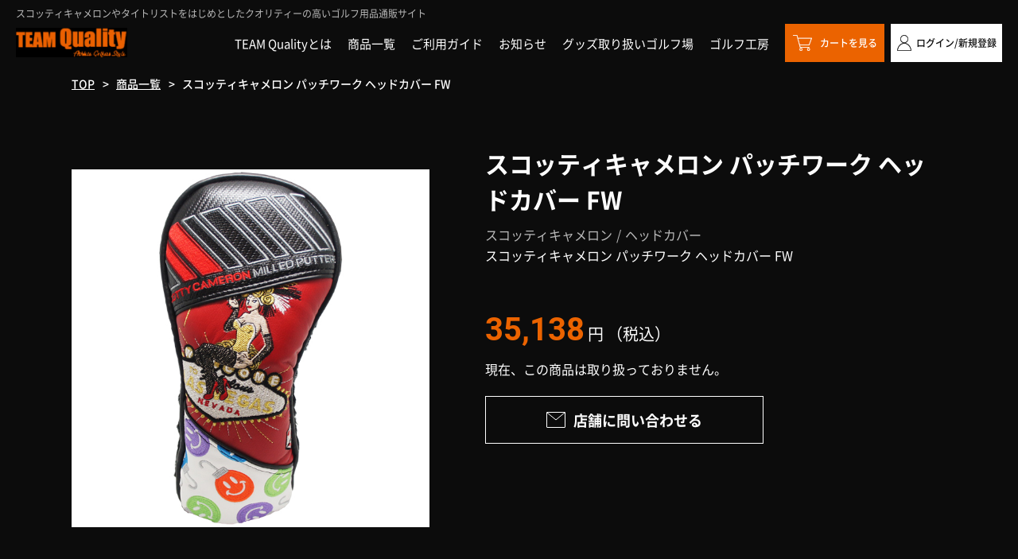

--- FILE ---
content_type: text/html; charset=UTF-8
request_url: https://team-quality.jp/%E3%82%B9%E3%82%B3%E3%83%83%E3%83%86%E3%82%A3%E3%82%AD%E3%83%A3%E3%83%A1%E3%83%AD%E3%83%B3-%E3%83%91%E3%83%83%E3%83%81%E3%83%AF%E3%83%BC%E3%82%AF-%E3%83%98%E3%83%83%E3%83%89%E3%82%AB%E3%83%90-5/
body_size: 12978
content:
<!DOCTYPE HTML>
<html class="showPage">
<head>
<meta charset="UTF-8">
<meta name="viewport" content="width=device-width">
<meta name="format-detection" content="telephone=no">
<title>
スコッティキャメロン パッチワーク ヘッドカバー FW｜TEAM Quality（チームクオリティー）｜ゴルフグッズのショッピングサイト</title>
<meta name="description" content="スコッティキャメロン パッチワーク ヘッドカバー FW｜スコッティキャメロンやタイトリストをはじめ各種ゴルフ用品をお届けする、クオリティーの高いゴルフ用品通販サイトです。" />
		
<meta name="keywords" content="" />

<link rel="stylesheet" type="text/css" href="https://team-quality.jp/wp/wp-content/themes/team-quality/css/reset.css">
<link rel="stylesheet" type="text/css" href="https://team-quality.jp/wp/wp-content/themes/team-quality/css/common.css?ver=1.0.3" media="print,only screen and (min-width:769px)">
<link rel="stylesheet" type="text/css" href="https://team-quality.jp/wp/wp-content/themes/team-quality/css/unique.css?ver=1.1.3" media="print,only screen and (min-width:769px)">
<link rel="stylesheet" type="text/css" href="https://team-quality.jp/wp/wp-content/themes/team-quality/css/sp.css?ver=1.1.3" media="only screen and (min-width: 0px) and (max-width: 768px)">
<link rel="stylesheet" type="text/css" href="https://team-quality.jp/wp/wp-content/themes/team-quality/slick/slick.css">
<link rel="stylesheet" type="text/css" href="https://team-quality.jp/wp/wp-content/themes/team-quality/slick/slick-theme.css">
<meta name='robots' content='max-image-preview:large' />
<link rel="alternate" type="application/rss+xml" title="有限会社ユアーズ・プロジェクツ &raquo; スコッティキャメロン パッチワーク ヘッドカバー FW のコメントのフィード" href="https://team-quality.jp/%e3%82%b9%e3%82%b3%e3%83%83%e3%83%86%e3%82%a3%e3%82%ad%e3%83%a3%e3%83%a1%e3%83%ad%e3%83%b3-%e3%83%91%e3%83%83%e3%83%81%e3%83%af%e3%83%bc%e3%82%af-%e3%83%98%e3%83%83%e3%83%89%e3%82%ab%e3%83%90-5/feed/" />
<link rel="alternate" title="oEmbed (JSON)" type="application/json+oembed" href="https://team-quality.jp/wp-json/oembed/1.0/embed?url=https%3A%2F%2Fteam-quality.jp%2F%25e3%2582%25b9%25e3%2582%25b3%25e3%2583%2583%25e3%2583%2586%25e3%2582%25a3%25e3%2582%25ad%25e3%2583%25a3%25e3%2583%25a1%25e3%2583%25ad%25e3%2583%25b3-%25e3%2583%2591%25e3%2583%2583%25e3%2583%2581%25e3%2583%25af%25e3%2583%25bc%25e3%2582%25af-%25e3%2583%2598%25e3%2583%2583%25e3%2583%2589%25e3%2582%25ab%25e3%2583%2590-5%2F" />
<link rel="alternate" title="oEmbed (XML)" type="text/xml+oembed" href="https://team-quality.jp/wp-json/oembed/1.0/embed?url=https%3A%2F%2Fteam-quality.jp%2F%25e3%2582%25b9%25e3%2582%25b3%25e3%2583%2583%25e3%2583%2586%25e3%2582%25a3%25e3%2582%25ad%25e3%2583%25a3%25e3%2583%25a1%25e3%2583%25ad%25e3%2583%25b3-%25e3%2583%2591%25e3%2583%2583%25e3%2583%2581%25e3%2583%25af%25e3%2583%25bc%25e3%2582%25af-%25e3%2583%2598%25e3%2583%2583%25e3%2583%2589%25e3%2582%25ab%25e3%2583%2590-5%2F&#038;format=xml" />
<style id='wp-img-auto-sizes-contain-inline-css' type='text/css'>
img:is([sizes=auto i],[sizes^="auto," i]){contain-intrinsic-size:3000px 1500px}
/*# sourceURL=wp-img-auto-sizes-contain-inline-css */
</style>
<style id='wp-emoji-styles-inline-css' type='text/css'>

	img.wp-smiley, img.emoji {
		display: inline !important;
		border: none !important;
		box-shadow: none !important;
		height: 1em !important;
		width: 1em !important;
		margin: 0 0.07em !important;
		vertical-align: -0.1em !important;
		background: none !important;
		padding: 0 !important;
	}
/*# sourceURL=wp-emoji-styles-inline-css */
</style>
<style id='wp-block-library-inline-css' type='text/css'>
:root{--wp-block-synced-color:#7a00df;--wp-block-synced-color--rgb:122,0,223;--wp-bound-block-color:var(--wp-block-synced-color);--wp-editor-canvas-background:#ddd;--wp-admin-theme-color:#007cba;--wp-admin-theme-color--rgb:0,124,186;--wp-admin-theme-color-darker-10:#006ba1;--wp-admin-theme-color-darker-10--rgb:0,107,160.5;--wp-admin-theme-color-darker-20:#005a87;--wp-admin-theme-color-darker-20--rgb:0,90,135;--wp-admin-border-width-focus:2px}@media (min-resolution:192dpi){:root{--wp-admin-border-width-focus:1.5px}}.wp-element-button{cursor:pointer}:root .has-very-light-gray-background-color{background-color:#eee}:root .has-very-dark-gray-background-color{background-color:#313131}:root .has-very-light-gray-color{color:#eee}:root .has-very-dark-gray-color{color:#313131}:root .has-vivid-green-cyan-to-vivid-cyan-blue-gradient-background{background:linear-gradient(135deg,#00d084,#0693e3)}:root .has-purple-crush-gradient-background{background:linear-gradient(135deg,#34e2e4,#4721fb 50%,#ab1dfe)}:root .has-hazy-dawn-gradient-background{background:linear-gradient(135deg,#faaca8,#dad0ec)}:root .has-subdued-olive-gradient-background{background:linear-gradient(135deg,#fafae1,#67a671)}:root .has-atomic-cream-gradient-background{background:linear-gradient(135deg,#fdd79a,#004a59)}:root .has-nightshade-gradient-background{background:linear-gradient(135deg,#330968,#31cdcf)}:root .has-midnight-gradient-background{background:linear-gradient(135deg,#020381,#2874fc)}:root{--wp--preset--font-size--normal:16px;--wp--preset--font-size--huge:42px}.has-regular-font-size{font-size:1em}.has-larger-font-size{font-size:2.625em}.has-normal-font-size{font-size:var(--wp--preset--font-size--normal)}.has-huge-font-size{font-size:var(--wp--preset--font-size--huge)}.has-text-align-center{text-align:center}.has-text-align-left{text-align:left}.has-text-align-right{text-align:right}.has-fit-text{white-space:nowrap!important}#end-resizable-editor-section{display:none}.aligncenter{clear:both}.items-justified-left{justify-content:flex-start}.items-justified-center{justify-content:center}.items-justified-right{justify-content:flex-end}.items-justified-space-between{justify-content:space-between}.screen-reader-text{border:0;clip-path:inset(50%);height:1px;margin:-1px;overflow:hidden;padding:0;position:absolute;width:1px;word-wrap:normal!important}.screen-reader-text:focus{background-color:#ddd;clip-path:none;color:#444;display:block;font-size:1em;height:auto;left:5px;line-height:normal;padding:15px 23px 14px;text-decoration:none;top:5px;width:auto;z-index:100000}html :where(.has-border-color){border-style:solid}html :where([style*=border-top-color]){border-top-style:solid}html :where([style*=border-right-color]){border-right-style:solid}html :where([style*=border-bottom-color]){border-bottom-style:solid}html :where([style*=border-left-color]){border-left-style:solid}html :where([style*=border-width]){border-style:solid}html :where([style*=border-top-width]){border-top-style:solid}html :where([style*=border-right-width]){border-right-style:solid}html :where([style*=border-bottom-width]){border-bottom-style:solid}html :where([style*=border-left-width]){border-left-style:solid}html :where(img[class*=wp-image-]){height:auto;max-width:100%}:where(figure){margin:0 0 1em}html :where(.is-position-sticky){--wp-admin--admin-bar--position-offset:var(--wp-admin--admin-bar--height,0px)}@media screen and (max-width:600px){html :where(.is-position-sticky){--wp-admin--admin-bar--position-offset:0px}}
/*# sourceURL=/wp-includes/css/dist/block-library/common.min.css */
</style>
<style id='classic-theme-styles-inline-css' type='text/css'>
/*! This file is auto-generated */
.wp-block-button__link{color:#fff;background-color:#32373c;border-radius:9999px;box-shadow:none;text-decoration:none;padding:calc(.667em + 2px) calc(1.333em + 2px);font-size:1.125em}.wp-block-file__button{background:#32373c;color:#fff;text-decoration:none}
/*# sourceURL=/wp-includes/css/classic-themes.min.css */
</style>
<link rel='stylesheet' id='contact-form-7-css' href='https://team-quality.jp/wp/wp-content/plugins/contact-form-7/includes/css/styles.css' type='text/css' media='all' />
<link rel='stylesheet' id='contact-form-7-confirm-css' href='https://team-quality.jp/wp/wp-content/plugins/contact-form-7-add-confirm/includes/css/styles.css' type='text/css' media='all' />
<link rel='stylesheet' id='fancybox-css' href='https://team-quality.jp/wp/wp-content/plugins/easy-fancybox/fancybox/1.5.4/jquery.fancybox.min.css' type='text/css' media='screen' />
<link rel='stylesheet' id='usces_default_css-css' href='https://team-quality.jp/wp/wp-content/plugins/usc-e-shop/css/usces_default.css' type='text/css' media='all' />
<link rel='stylesheet' id='dashicons-css' href='https://team-quality.jp/wp/wp-includes/css/dashicons.min.css' type='text/css' media='all' />
<link rel='stylesheet' id='usces_cart_css-css' href='https://team-quality.jp/wp/wp-content/plugins/usc-e-shop/css/usces_cart.css' type='text/css' media='all' />
<script type="text/javascript" src="https://team-quality.jp/wp/wp-includes/js/jquery/jquery.min.js" id="jquery-core-js"></script>
<script type="text/javascript" src="https://team-quality.jp/wp/wp-includes/js/jquery/jquery-migrate.min.js" id="jquery-migrate-js"></script>
<link rel="https://api.w.org/" href="https://team-quality.jp/wp-json/" /><link rel="alternate" title="JSON" type="application/json" href="https://team-quality.jp/wp-json/wp/v2/posts/1226" /><link rel="EditURI" type="application/rsd+xml" title="RSD" href="https://team-quality.jp/wp/xmlrpc.php?rsd" />
<link rel="canonical" href="https://team-quality.jp/%e3%82%b9%e3%82%b3%e3%83%83%e3%83%86%e3%82%a3%e3%82%ad%e3%83%a3%e3%83%a1%e3%83%ad%e3%83%b3-%e3%83%91%e3%83%83%e3%83%81%e3%83%af%e3%83%bc%e3%82%af-%e3%83%98%e3%83%83%e3%83%89%e3%82%ab%e3%83%90-5/" />
<link rel='shortlink' href='https://team-quality.jp/?p=1226' />

<meta property="og:title" content="スコッティキャメロン パッチワーク ヘッドカバー FW">
<meta property="og:type" content="product">
<meta property="og:description" content="スコッティキャメロン パッチワーク ヘッドカバー FW">
<meta property="og:url" content="https://team-quality.jp/%e3%82%b9%e3%82%b3%e3%83%83%e3%83%86%e3%82%a3%e3%82%ad%e3%83%a3%e3%83%a1%e3%83%ad%e3%83%b3-%e3%83%91%e3%83%83%e3%83%81%e3%83%af%e3%83%bc%e3%82%af-%e3%83%98%e3%83%83%e3%83%89%e3%82%ab%e3%83%90-5/">
<meta property="og:image" content="">
<meta property="og:site_name" content="有限会社ユアーズ・プロジェクツ"><meta property="og:title" content="スコッティキャメロン パッチワーク ヘッドカバー FW" />
<meta property="og:description" content="スコッティキャメロン パッチワーク ヘッドカバー FW&nbsp; (000092) 販売価格（税込）35,138在庫状態 : 売り切れ売り切れ" />
<meta property="og:type" content="article" />
<meta property="og:url" content="https://team-quality.jp/%e3%82%b9%e3%82%b3%e3%83%83%e3%83%86%e3%82%a3%e3%82%ad%e3%83%a3%e3%83%a1%e3%83%ad%e3%83%b3-%e3%83%91%e3%83%83%e3%83%81%e3%83%af%e3%83%bc%e3%82%af-%e3%83%98%e3%83%83%e3%83%89%e3%82%ab%e3%83%90-5/" />
<meta property="og:image" content="https://team-quality.jp/wp/wp-content/themes/team-quality/img/common/no-image01.jpg" />
<meta property="og:site_name" content="有限会社ユアーズ・プロジェクツ" />
<meta name="twitter:card" content="summary_large_image" />
<meta name="twitter:site" content="" />
<meta property="og:locale" content="ja_JP" />
	
	
<!-- Google tag (gtag.js) -->
<script async src="https://www.googletagmanager.com/gtag/js?id=G-DV9R1Y1700"></script>
<script>
  window.dataLayer = window.dataLayer || [];
  function gtag(){dataLayer.push(arguments);}
  gtag('js', new Date());

  gtag('config', 'UA-260836522-1');
  gtag('config', 'G-DV9R1Y1700');
</script>	
	
<script type="text/javascript" src="https://team-quality.jp/wp/wp-content/themes/team-quality/js/basic.js" defer="defer"></script>
	
<script type="text/javascript" src="https://team-quality.jp/wp/wp-content/themes/team-quality/js/smoothscrollex.js" defer="defer"></script>
	
<script type="text/javascript" src="https://team-quality.jp/wp/wp-content/themes/team-quality/slick/slick.min.js" defer="defer"></script>
<script type="text/javascript" src="https://team-quality.jp/wp/wp-content/themes/team-quality/js/css_browser_selector.js" defer="defer"></script>
	
	
	
	
<script>
jQuery(function() {
	
    jQuery(".skuquantity").after('<input type="button" value="+" id="add1" class="plus" />').before('<input type="button" value="-" id="minus1" class="minus" />');
    jQuery(".plus").click(function(){
        var currentVal = parseInt(jQuery(this).prev(".skuquantity").val());
        if (!currentVal || currentVal=="" || currentVal == "NaN") currentVal = 0;
        jQuery(this).prev(".skuquantity").val(currentVal + 1);
    });
    jQuery(".minus").click(function(){
        var currentVal = parseInt(jQuery(this).next(".skuquantity").val());
        if (currentVal == "NaN") currentVal = 0;
        if (currentVal > 0) {
            jQuery(this).next(".skuquantity").val(currentVal - 1);
        }
    });
	
	jQuery('div#gallery-slider02').slick({
	slidesToShow: 1,
	slidesToScroll: 1,
	fade: true,
	arrows: false,
	dots:false,
	autoplay: false,
	asNavFor: '#gallery-thumbs02',
	variableWidth: false,
	centerMode: false,
	});
	jQuery('div#gallery-thumbs02').slick({
	accessibility: true,
			arrows: false,
			infinite: true,
			slidesToShow: 36,
			variableWidth: true,
			slidesToScroll: 1,
			arrows:true,
		asNavFor: '#gallery-slider02',
			focusOnSelect: true,
	});
	// ナビゲーション用
    jQuery('div#gallery-thumbs02').find('.slick-slide').eq(0).addClass('slick-current');
    // On before slide change
    jQuery('div#gallery-slider02').on('beforeChange', function(event, slick, currentSlide, nextSlide){     
        jQuery('div#gallery-thumbs02').find('.slick-slide').removeClass('slick-current');
        jQuery('div#gallery-thumbs02').find('.slick-slide').eq(nextSlide).addClass('slick-current');
    });
	
});
</script>

</head>
<body class="wp-singular post-template-default single single-post postid-1226 single-format-standard wp-theme-team-quality" ontouchstart="">
<header>

    <div id="header">
		<div class="head-inner flex">
			<div class="head-text01">
				<p>スコッティキャメロンやタイトリストをはじめとしたクオリティーの高いゴルフ用品通販サイト</p>
			</div>
						<div class="logo">
				<a href="https://team-quality.jp">
					<img src="https://team-quality.jp/wp/wp-content/themes/team-quality/img/common/logo.png" width="184" height="48" alt="チームクォリティ―"/>
				</a>
			</div>
			
			
			<div id="gnav">
				<ul class="flex">
					<li><a href="https://team-quality.jp/about/"><span>TEAM Qualityとは</span></a></li>
					<li><a href="https://team-quality.jp/items/"><span>商品一覧</span></a></li>
					<li><a href="https://team-quality.jp/guide/"><span>ご利用ガイド</span></a></li>
					<li><a href="https://team-quality.jp/blog/"><span>お知らせ</span></a></li>
					<li><a href="https://team-quality.jp/shop/"><span>グッズ取り扱いゴルフ場</span></a></li>
					<li><a href="https://team-quality.jp/workshop/"><span>ゴルフ工房</span></a></li>
					<li class="cartbtn"><a href="https://team-quality.jp/usces-cart/"><span><div class="cart-count1 cart_in0"><span>0</span></div>カートを見る</span></a></li>
										<li class="loginbtn"><a href="https://team-quality.jp/usces-member/"><span>ログイン/新規登録</span></a></li>
									</ul>
			</div>
		</div>
	</div>

	<nav>
	<!--スマホナビ-->
	<div class="sp-nav-btn sp">
		<span class="bar01"><span></span></span>
		<span class="bar02"><span></span></span>
		<span class="bar03"><span></span></span>
	</div>	
	<div class="sp-nav-list sp">
		<div class="overlay-nav"></div>
		<div class="navs-list-wrap">
			<ul class="navs-list">
				<li><a href="https://team-quality.jp/about/"><span>TEAM Qualityとは</span></a></li>
				<li><a href="https://team-quality.jp/items/"><span>商品一覧</span></a></li>
				<li><a href="https://team-quality.jp/guide/"><span>ご利用ガイド</span></a></li>
				<li><a href="https://team-quality.jp/blog/"><span>お知らせ</span></a></li>
				<li><a href="https://team-quality.jp/shop/"><span>グッズ取り扱いゴルフ場</span></a></li>
				<li><a href="https://team-quality.jp/workshop/"><span>ゴルフ工房</span></a></li>
				<li><a href="https://team-quality.jp/transaction/"><span>特定商取引法に基づく表記</span></a></li>
				<li><a href="https://team-quality.jp/company/"><span>運営会社</span></a></li>
				<li><a href="https://team-quality.jp/contact/"><span>お問い合わせ</span></a></li>
				<li><a href="https://team-quality.jp/privacy/"><span>プライバシーポリシー</span></a></li>
				<li><a href="https://team-quality.jp/sitepolicy/"><span>サイトポリシー</span></a></li>
				<li class="cartbtn"><a href="https://team-quality.jp/usces-cart/"><span><div class="cart-count1 cart_in0"><span>0</span></div>カートを見る</span></a></li>
								<li class="loginbtn"><a href="https://team-quality.jp/usces-member/"><span>ログイン/新規登録</span></a></li>
							</ul>
		</div>	
	</div>
	</nav>
	
</header>	

	
<div id="top-link"><span>ページの先頭</span></div>	
<div id="f-trigger"></div><main>
<div id="mv" class="under-mv">
</div>
	
	
<div id="contents">
	<div id="bread">
	<div class="wrap cf">
		<ul class="bread-list">
			<li><a href="https://team-quality.jp">TOP</a></li>
			<li><a href="https://team-quality.jp/items/">商品一覧</a></li>
			<li>スコッティキャメロン パッチワーク ヘッドカバー FW</li>
		</ul>
	</div>
</div>

	<div class="item_wc">
		<div class="wrap">
	
<div id="primary" class="site-content">
	<div id="content" role="main">

	
		<article class="post-1226 post type-post status-publish format-standard hentry category-scottycameron category-item category-headcover" id="post-1226">

			<div class="storycontent">

				
				<div id="itempage">

					<div class="item-cont01 flex">
						<div class="img">
													<div class="gallery-shop">

								<div id="gallery-slider02">
																		<div class="gallery-slide">

										<div class="gallery-photo" style="background:url(https://team-quality.jp/wp/wp-content/uploads/2023/05/sc_pwhc_fw_la_im1.jpeg) no-repeat center;background-size: contain;"></div>

									</div>
																	</div>	
								<div id="gallery-thumbs02">
																		<div class="gallery-thumb">
										<div class="gallery-thumb-img" style="background:url(https://team-quality.jp/wp/wp-content/uploads/2023/05/sc_pwhc_fw_la_im1.jpeg) no-repeat center #fff;background-size:cover;"></div>
									</div>
																	</div>	

							</div>
												</div>
					
					
						<div class="cont">

							<div class="detail-box">
								<h1 class="item-name">スコッティキャメロン パッチワーク ヘッドカバー FW</h1>
																<ul class="item-cate flex">
								
								<li>スコッティキャメロン</li><li>ヘッドカバー</li>								</ul>	
																

															</div><!-- .detail-box -->


							<div class="item-info">
								
								<form action="https://team-quality.jp/usces-cart/" method="post">

																			<div class="skuform">
																							<div class="skuname">スコッティキャメロン パッチワーク ヘッドカバー FW</div>
											
											
											
											
											<div class="field">

												
												<div class="field_price-n">
																										<div class="b-price">
														<span class="orange">35,138</span>
														<span class="yen">円</span>
														<span class="zei"><em class="tax">（税込）</em></span>
													</div>
												</div>
																							</div>

																							<div class="itemsoldout">現在、この商品は取り扱っておりません。</div>
												<div class="contact-btn">
													<a href="https://team-quality.jp/contact/?item_num=スコッティキャメロン パッチワーク ヘッドカバー FW"><span>店舗に問い合わせる</span></a>
												</div>	
																						<div class="error_message"></div>
										</div><!-- .skuform -->
									
																	</form>
															</div><!-- .item-info -->
						</div>
					</div>
					<div class="item-cont02">
						<div class="inner">
							<h2 class="titles03">商品説明</h2>
							<div class="textBox">
								<div class="TBL01 itemTBL">
<table>
<tbody>
<tr>
<th>素材</th>
<td>テキスト</td>
</tr>
<tr>
<th>長さ</th>
<td>テキスト</td>
</tr>
<tr>
<th>バランス</th>
<td>テキスト</td>
</tr>
<tr>
<th>重量</th>
<td>テキスト</td>
</tr>
</tbody>
</table>
</div>
							</div>
						</div>
												<div class="inner">
							<h2 class="titles03">商品特長</h2>
							<div class="textBox">
																								<div class="item-feat-text">
									<p><span>2012年に発売されたスコッティキャメロン・パッチワークのヘッドカバーです。</span></p>
<p>&nbsp;</p>
<p><span>いろいろなヘッドカバーを繋ぎ合わせて製作されているので、それぞれが世界に1つだけのヘッドカバーです。</span></p>
<p>&nbsp;</p>
<p><span>他のサイズと揃えると、とてもカッコイイです。</span></p>
<p><img fetchpriority="high" decoding="async" src="https://team-quality.jp/wp/wp-content/uploads/2023/05/sc_pwhc_fw_la_im2.jpeg" alt="" width="782" height="361" class="size-full wp-image-1228" srcset="https://team-quality.jp/wp/wp-content/uploads/2023/05/sc_pwhc_fw_la_im2.jpeg 782w, https://team-quality.jp/wp/wp-content/uploads/2023/05/sc_pwhc_fw_la_im2-300x138.jpeg 300w, https://team-quality.jp/wp/wp-content/uploads/2023/05/sc_pwhc_fw_la_im2-768x355.jpeg 768w" sizes="(max-width: 782px) 100vw, 782px" /></p>
								</div>
															</div>
						</div>
											</div>


				</div><!-- #itemspage -->
			</div><!-- .storycontent -->
		</article>

	
	</div><!-- #content -->
</div><!-- #primary -->

			<div class="post-navigation">
				<ul class="flex">
									<li class="prev"><a href="https://team-quality.jp/%e3%82%b9%e3%82%b3%e3%83%83%e3%83%86%e3%82%a3%e3%82%ad%e3%83%a3%e3%83%a1%e3%83%ad%e3%83%b3-%e3%83%91%e3%83%83%e3%83%81%e3%83%af%e3%83%bc%e3%82%af-%e3%83%98%e3%83%83%e3%83%89%e3%82%ab%e3%83%90-4/" rel="prev"><span></span></a></li>

									<li class="blog-back"><a href="https://team-quality.jp/items/"><span>一覧へ戻る</span></a></li>
									<li class="next"><a href="https://team-quality.jp/%e3%82%b9%e3%82%b3%e3%83%83%e3%83%86%e3%82%a3%e3%82%ad%e3%83%a3%e3%83%a1%e3%83%ad%e3%83%b3-%e3%83%91%e3%83%83%e3%83%81%e3%83%af%e3%83%bc%e3%82%af-%e3%83%98%e3%83%83%e3%83%89%e3%82%ab%e3%83%90-6/" rel="next"><span></span></a></li>
				
				</ul>

			</div>
			
		</div>
	</div>
			
</div>
</main>
	
	
<div id="scr" class="sp">
	<ul class="flex">
		<li class="cartbtn"><a href="https://team-quality.jp/usces-cart/"><span><div class="cart-count1 cart_in0"><span>0</span></div>カートを見る</span></a></li>
				<li class="loginbtn"><a href="https://team-quality.jp/usces-member/"><span>ログイン/新規登録</span></a></li>
			</ul>
</div>
<footer>
		<aside id="aside01">
		<div class="left">
			<div class="inner">
				<h2 class="titles01">
					<span class="en">ACCESS</span>
					<span class="jp">アクセス</span>
				</h2>
				<div class="aside-text01">
					<p>〒179-0072　東京都練馬区光が丘2-10-1-2507</p>
				</div>
				<div class="tel-set01">Tel. <a href="tel:03-5904-6155" class="no-pc">03-5904-6155</a></div>				<div class="btn02">
					<a href="https://team-quality.jp/contact/">
						<span>お問い合わせ<span class="arrow"></span></span>
					</a>
				</div>
			</div>
		</div>
		<div class="right">
			<iframe src="https://www.google.com/maps/embed?pb=!1m18!1m12!1m3!1d3237.6263246218477!2d139.6251039691477!3d35.75998826965795!2m3!1f0!2f0!3f0!3m2!1i1024!2i768!4f13.1!3m3!1m2!1s0x6018ec15518607d9%3A0x1ebef014dc09ad48!2z44Om44Ki44O844K644OX44Ot44K444Kn44Kv44OE44K044Or44OV5bel5oi_44OB44O844Og44Kv44Kq44Oq44OG44Kj44O8!5e0!3m2!1sja!2sjp!4v1677566179163!5m2!1sja!2sjp" width="600" height="450" style="border:0;" allowfullscreen="" loading="lazy" referrerpolicy="no-referrer-when-downgrade"></iframe>
		</div>
	</aside>
		
	
	<div id="footer">
		<div id="ftBox01">
			<div class="wrap">
				<div id="fnav" class="flex">
					<ul>
						<li><a href="https://team-quality.jp/items/"><span>商品一覧</span></a></li>
												<li><a href="https://team-quality.jp/usces-member/"><span>ログイン/新規登録</span></a></li>
											</ul>	
					<ul>
						<li><a href="https://team-quality.jp/guide/"><span>ご利用ガイド</span></a></li>
						<li><a href="https://team-quality.jp/transaction/"><span>特定商取引法に基づく表記</span></a></li>
					</ul>	
					<ul>
						<li><a href="https://team-quality.jp/blog/"><span>お知らせ</span></a></li>
						<li><a href="https://team-quality.jp/about/"><span>TEAM Qualityとは</span></a></li>
					</ul>	
					<ul>
						<li><a href="https://team-quality.jp/workshop/"><span>ゴルフ工房</span></a></li>
						<li><a href="https://team-quality.jp/shop/"><span>グッズ取り扱いゴルフ場</span></a></li>
					</ul>	
					<ul>
						<li><a href="https://team-quality.jp/company/"><span>運営会社</span></a></li>
						<li><a href="https://team-quality.jp/contact/"><span>お問い合わせ</span></a></li>
					</ul>	
					<ul>
						<li><a href="https://team-quality.jp/privacy/"><span>プライバシーポリシー</span></a></li>
						<li><a href="https://team-quality.jp/sitepolicy/"><span>サイトポリシー</span></a></li>
					</ul>	
				</div>	
			</div>
		</div>

		<div class="ft-bottom">
			<div class="wrap">
								<div class="copyright"><p> ©2010-2026 TEAM Quality</p></div>
			</div>
		</div>
	</div>
</footer>
<script type="speculationrules">
{"prefetch":[{"source":"document","where":{"and":[{"href_matches":"/*"},{"not":{"href_matches":["/wp/wp-*.php","/wp/wp-admin/*","/wp/wp-content/uploads/*","/wp/wp-content/*","/wp/wp-content/plugins/*","/wp/wp-content/themes/team-quality/*","/*\\?(.+)"]}},{"not":{"selector_matches":"a[rel~=\"nofollow\"]"}},{"not":{"selector_matches":".no-prefetch, .no-prefetch a"}}]},"eagerness":"conservative"}]}
</script>
	<script type='text/javascript'>
		uscesL10n = {
			
			'ajaxurl': "https://team-quality.jp/wp/wp-admin/admin-ajax.php",
			'loaderurl': "https://team-quality.jp/wp/wp-content/plugins/usc-e-shop/images/loading.gif",
			'post_id': "1226",
			'cart_number': "9",
			'is_cart_row': false,
			'opt_esse': new Array(  ),
			'opt_means': new Array(  ),
			'mes_opts': new Array(  ),
			'key_opts': new Array(  ),
			'previous_url': "https://team-quality.jp",
			'itemRestriction': "",
			'itemOrderAcceptable': "0",
			'uscespage': "",
			'uscesid': "MDVmMzIyNmZkOWFlMjAxNWMwOGJjMTVmNGMyNzczMDZlM2VjNmNlOWFiMjEzNWM2X2FjdGluZ18wX0E%3D",
			'wc_nonce': "525391feea"
		}
	</script>
	<script type='text/javascript' src='https://team-quality.jp/wp/wp-content/plugins/usc-e-shop/js/usces_cart.js'></script>
	<script type='text/javascript'>
	(function($) {
	uscesCart = {
		intoCart : function (post_id, sku) {
			var zaikonum = $("[id='zaikonum["+post_id+"]["+sku+"]']").val();
			var zaiko = $("[id='zaiko["+post_id+"]["+sku+"]']").val();
			if( ( uscesL10n.itemOrderAcceptable != '1' && zaiko != '0' && zaiko != '1' ) || ( uscesL10n.itemOrderAcceptable != '1' && parseInt(zaikonum) == 0 ) ){
				alert('只今在庫切れです。');
				return false;
			}

			var mes = '';
			if( $("[id='quant["+post_id+"]["+sku+"]']").length ){
				var quant = $("[id='quant["+post_id+"]["+sku+"]']").val();
				if( quant == '0' || quant == '' || !(uscesCart.isNum(quant))){
					mes += "数量を正しく入力してください。\n";
				}
				var checknum = '';
				var checkmode = '';
				if( parseInt(uscesL10n.itemRestriction) <= parseInt(zaikonum) && uscesL10n.itemRestriction != '' && uscesL10n.itemRestriction != '0' && zaikonum != '' ) {
					checknum = uscesL10n.itemRestriction;
					checkmode ='rest';
				} else if( uscesL10n.itemOrderAcceptable != '1' && parseInt(uscesL10n.itemRestriction) > parseInt(zaikonum) && uscesL10n.itemRestriction != '' && uscesL10n.itemRestriction != '0' && zaikonum != '' ) {
					checknum = zaikonum;
					checkmode ='zaiko';
				} else if( uscesL10n.itemOrderAcceptable != '1' && (uscesL10n.itemRestriction == '' || uscesL10n.itemRestriction == '0') && zaikonum != '' ) {
					checknum = zaikonum;
					checkmode ='zaiko';
				} else if( uscesL10n.itemRestriction != '' && uscesL10n.itemRestriction != '0' && ( zaikonum == '' || zaikonum == '0' || parseInt(uscesL10n.itemRestriction) > parseInt(zaikonum) ) ) {
					checknum = uscesL10n.itemRestriction;
					checkmode ='rest';
				}

				if( parseInt(quant) > parseInt(checknum) && checknum != '' ){
					if(checkmode == 'rest'){
						mes += 'この商品は一度に'+checknum+'までの数量制限があります。'+"\n";
					}else{
						mes += 'この商品の在庫は残り'+checknum+'です。'+"\n";
					}
				}
			}
			for(i=0; i<uscesL10n.key_opts.length; i++){
				if( uscesL10n.opt_esse[i] == '1' ){
					var skuob = $("[id='itemOption["+post_id+"]["+sku+"]["+uscesL10n.key_opts[i]+"]']");
					var itemOption = "itemOption["+post_id+"]["+sku+"]["+uscesL10n.key_opts[i]+"]";
					var opt_obj_radio = $(":radio[name*='"+itemOption+"']");
					var opt_obj_checkbox = $(":checkbox[name*='"+itemOption+"']:checked");

					if( uscesL10n.opt_means[i] == '3' ){

						if( !opt_obj_radio.is(':checked') ){
							mes += uscesL10n.mes_opts[i]+"\n";
						}

					}else if( uscesL10n.opt_means[i] == '4' ){

						if( !opt_obj_checkbox.length ){
							mes += uscesL10n.mes_opts[i]+"\n";
						}

					}else{

						if( skuob.length ){
							if( uscesL10n.opt_means[i] == 0 && skuob.val() == '#NONE#' ){
								mes += uscesL10n.mes_opts[i]+"\n";
							}else if( uscesL10n.opt_means[i] == 1 && ( skuob.val() == '' || skuob.val() == '#NONE#' ) ){
								mes += uscesL10n.mes_opts[i]+"\n";
							}else if( uscesL10n.opt_means[i] >= 2 && skuob.val() == '' ){
								mes += uscesL10n.mes_opts[i]+"\n";
							}
						}
					}
				}
			}

						
			if( mes != '' ){
				alert( mes );
				return false;
			}else{
				return true;
			}
		},

		isNum : function (num) {
			if (num.match(/[^0-9]/g)) {
				return false;
			}
			return true;
		}
	};
	})(jQuery);
	</script>
<!-- Welcart version : v2.9.14.2403121 -->
<script type="text/javascript">
document.addEventListener( 'wpcf7mailsent', function( event ) {
	if ( '6' == event.detail.contactFormId ) {
		window.location.href = 'https://team-quality.jp/thanks';
		}

}, false );
</script>
<style id='global-styles-inline-css' type='text/css'>
:root{--wp--preset--aspect-ratio--square: 1;--wp--preset--aspect-ratio--4-3: 4/3;--wp--preset--aspect-ratio--3-4: 3/4;--wp--preset--aspect-ratio--3-2: 3/2;--wp--preset--aspect-ratio--2-3: 2/3;--wp--preset--aspect-ratio--16-9: 16/9;--wp--preset--aspect-ratio--9-16: 9/16;--wp--preset--color--black: #000000;--wp--preset--color--cyan-bluish-gray: #abb8c3;--wp--preset--color--white: #ffffff;--wp--preset--color--pale-pink: #f78da7;--wp--preset--color--vivid-red: #cf2e2e;--wp--preset--color--luminous-vivid-orange: #ff6900;--wp--preset--color--luminous-vivid-amber: #fcb900;--wp--preset--color--light-green-cyan: #7bdcb5;--wp--preset--color--vivid-green-cyan: #00d084;--wp--preset--color--pale-cyan-blue: #8ed1fc;--wp--preset--color--vivid-cyan-blue: #0693e3;--wp--preset--color--vivid-purple: #9b51e0;--wp--preset--gradient--vivid-cyan-blue-to-vivid-purple: linear-gradient(135deg,rgb(6,147,227) 0%,rgb(155,81,224) 100%);--wp--preset--gradient--light-green-cyan-to-vivid-green-cyan: linear-gradient(135deg,rgb(122,220,180) 0%,rgb(0,208,130) 100%);--wp--preset--gradient--luminous-vivid-amber-to-luminous-vivid-orange: linear-gradient(135deg,rgb(252,185,0) 0%,rgb(255,105,0) 100%);--wp--preset--gradient--luminous-vivid-orange-to-vivid-red: linear-gradient(135deg,rgb(255,105,0) 0%,rgb(207,46,46) 100%);--wp--preset--gradient--very-light-gray-to-cyan-bluish-gray: linear-gradient(135deg,rgb(238,238,238) 0%,rgb(169,184,195) 100%);--wp--preset--gradient--cool-to-warm-spectrum: linear-gradient(135deg,rgb(74,234,220) 0%,rgb(151,120,209) 20%,rgb(207,42,186) 40%,rgb(238,44,130) 60%,rgb(251,105,98) 80%,rgb(254,248,76) 100%);--wp--preset--gradient--blush-light-purple: linear-gradient(135deg,rgb(255,206,236) 0%,rgb(152,150,240) 100%);--wp--preset--gradient--blush-bordeaux: linear-gradient(135deg,rgb(254,205,165) 0%,rgb(254,45,45) 50%,rgb(107,0,62) 100%);--wp--preset--gradient--luminous-dusk: linear-gradient(135deg,rgb(255,203,112) 0%,rgb(199,81,192) 50%,rgb(65,88,208) 100%);--wp--preset--gradient--pale-ocean: linear-gradient(135deg,rgb(255,245,203) 0%,rgb(182,227,212) 50%,rgb(51,167,181) 100%);--wp--preset--gradient--electric-grass: linear-gradient(135deg,rgb(202,248,128) 0%,rgb(113,206,126) 100%);--wp--preset--gradient--midnight: linear-gradient(135deg,rgb(2,3,129) 0%,rgb(40,116,252) 100%);--wp--preset--font-size--small: 13px;--wp--preset--font-size--medium: 20px;--wp--preset--font-size--large: 36px;--wp--preset--font-size--x-large: 42px;--wp--preset--spacing--20: 0.44rem;--wp--preset--spacing--30: 0.67rem;--wp--preset--spacing--40: 1rem;--wp--preset--spacing--50: 1.5rem;--wp--preset--spacing--60: 2.25rem;--wp--preset--spacing--70: 3.38rem;--wp--preset--spacing--80: 5.06rem;--wp--preset--shadow--natural: 6px 6px 9px rgba(0, 0, 0, 0.2);--wp--preset--shadow--deep: 12px 12px 50px rgba(0, 0, 0, 0.4);--wp--preset--shadow--sharp: 6px 6px 0px rgba(0, 0, 0, 0.2);--wp--preset--shadow--outlined: 6px 6px 0px -3px rgb(255, 255, 255), 6px 6px rgb(0, 0, 0);--wp--preset--shadow--crisp: 6px 6px 0px rgb(0, 0, 0);}:where(.is-layout-flex){gap: 0.5em;}:where(.is-layout-grid){gap: 0.5em;}body .is-layout-flex{display: flex;}.is-layout-flex{flex-wrap: wrap;align-items: center;}.is-layout-flex > :is(*, div){margin: 0;}body .is-layout-grid{display: grid;}.is-layout-grid > :is(*, div){margin: 0;}:where(.wp-block-columns.is-layout-flex){gap: 2em;}:where(.wp-block-columns.is-layout-grid){gap: 2em;}:where(.wp-block-post-template.is-layout-flex){gap: 1.25em;}:where(.wp-block-post-template.is-layout-grid){gap: 1.25em;}.has-black-color{color: var(--wp--preset--color--black) !important;}.has-cyan-bluish-gray-color{color: var(--wp--preset--color--cyan-bluish-gray) !important;}.has-white-color{color: var(--wp--preset--color--white) !important;}.has-pale-pink-color{color: var(--wp--preset--color--pale-pink) !important;}.has-vivid-red-color{color: var(--wp--preset--color--vivid-red) !important;}.has-luminous-vivid-orange-color{color: var(--wp--preset--color--luminous-vivid-orange) !important;}.has-luminous-vivid-amber-color{color: var(--wp--preset--color--luminous-vivid-amber) !important;}.has-light-green-cyan-color{color: var(--wp--preset--color--light-green-cyan) !important;}.has-vivid-green-cyan-color{color: var(--wp--preset--color--vivid-green-cyan) !important;}.has-pale-cyan-blue-color{color: var(--wp--preset--color--pale-cyan-blue) !important;}.has-vivid-cyan-blue-color{color: var(--wp--preset--color--vivid-cyan-blue) !important;}.has-vivid-purple-color{color: var(--wp--preset--color--vivid-purple) !important;}.has-black-background-color{background-color: var(--wp--preset--color--black) !important;}.has-cyan-bluish-gray-background-color{background-color: var(--wp--preset--color--cyan-bluish-gray) !important;}.has-white-background-color{background-color: var(--wp--preset--color--white) !important;}.has-pale-pink-background-color{background-color: var(--wp--preset--color--pale-pink) !important;}.has-vivid-red-background-color{background-color: var(--wp--preset--color--vivid-red) !important;}.has-luminous-vivid-orange-background-color{background-color: var(--wp--preset--color--luminous-vivid-orange) !important;}.has-luminous-vivid-amber-background-color{background-color: var(--wp--preset--color--luminous-vivid-amber) !important;}.has-light-green-cyan-background-color{background-color: var(--wp--preset--color--light-green-cyan) !important;}.has-vivid-green-cyan-background-color{background-color: var(--wp--preset--color--vivid-green-cyan) !important;}.has-pale-cyan-blue-background-color{background-color: var(--wp--preset--color--pale-cyan-blue) !important;}.has-vivid-cyan-blue-background-color{background-color: var(--wp--preset--color--vivid-cyan-blue) !important;}.has-vivid-purple-background-color{background-color: var(--wp--preset--color--vivid-purple) !important;}.has-black-border-color{border-color: var(--wp--preset--color--black) !important;}.has-cyan-bluish-gray-border-color{border-color: var(--wp--preset--color--cyan-bluish-gray) !important;}.has-white-border-color{border-color: var(--wp--preset--color--white) !important;}.has-pale-pink-border-color{border-color: var(--wp--preset--color--pale-pink) !important;}.has-vivid-red-border-color{border-color: var(--wp--preset--color--vivid-red) !important;}.has-luminous-vivid-orange-border-color{border-color: var(--wp--preset--color--luminous-vivid-orange) !important;}.has-luminous-vivid-amber-border-color{border-color: var(--wp--preset--color--luminous-vivid-amber) !important;}.has-light-green-cyan-border-color{border-color: var(--wp--preset--color--light-green-cyan) !important;}.has-vivid-green-cyan-border-color{border-color: var(--wp--preset--color--vivid-green-cyan) !important;}.has-pale-cyan-blue-border-color{border-color: var(--wp--preset--color--pale-cyan-blue) !important;}.has-vivid-cyan-blue-border-color{border-color: var(--wp--preset--color--vivid-cyan-blue) !important;}.has-vivid-purple-border-color{border-color: var(--wp--preset--color--vivid-purple) !important;}.has-vivid-cyan-blue-to-vivid-purple-gradient-background{background: var(--wp--preset--gradient--vivid-cyan-blue-to-vivid-purple) !important;}.has-light-green-cyan-to-vivid-green-cyan-gradient-background{background: var(--wp--preset--gradient--light-green-cyan-to-vivid-green-cyan) !important;}.has-luminous-vivid-amber-to-luminous-vivid-orange-gradient-background{background: var(--wp--preset--gradient--luminous-vivid-amber-to-luminous-vivid-orange) !important;}.has-luminous-vivid-orange-to-vivid-red-gradient-background{background: var(--wp--preset--gradient--luminous-vivid-orange-to-vivid-red) !important;}.has-very-light-gray-to-cyan-bluish-gray-gradient-background{background: var(--wp--preset--gradient--very-light-gray-to-cyan-bluish-gray) !important;}.has-cool-to-warm-spectrum-gradient-background{background: var(--wp--preset--gradient--cool-to-warm-spectrum) !important;}.has-blush-light-purple-gradient-background{background: var(--wp--preset--gradient--blush-light-purple) !important;}.has-blush-bordeaux-gradient-background{background: var(--wp--preset--gradient--blush-bordeaux) !important;}.has-luminous-dusk-gradient-background{background: var(--wp--preset--gradient--luminous-dusk) !important;}.has-pale-ocean-gradient-background{background: var(--wp--preset--gradient--pale-ocean) !important;}.has-electric-grass-gradient-background{background: var(--wp--preset--gradient--electric-grass) !important;}.has-midnight-gradient-background{background: var(--wp--preset--gradient--midnight) !important;}.has-small-font-size{font-size: var(--wp--preset--font-size--small) !important;}.has-medium-font-size{font-size: var(--wp--preset--font-size--medium) !important;}.has-large-font-size{font-size: var(--wp--preset--font-size--large) !important;}.has-x-large-font-size{font-size: var(--wp--preset--font-size--x-large) !important;}
/*# sourceURL=global-styles-inline-css */
</style>
<script type="text/javascript" src="https://team-quality.jp/wp/wp-content/plugins/contact-form-7/includes/swv/js/index.js" id="swv-js"></script>
<script type="text/javascript" id="contact-form-7-js-extra">
/* <![CDATA[ */
var wpcf7 = {"api":{"root":"https://team-quality.jp/wp-json/","namespace":"contact-form-7/v1"}};
//# sourceURL=contact-form-7-js-extra
/* ]]> */
</script>
<script type="text/javascript" src="https://team-quality.jp/wp/wp-content/plugins/contact-form-7/includes/js/index.js" id="contact-form-7-js"></script>
<script type="text/javascript" src="https://team-quality.jp/wp/wp-includes/js/jquery/jquery.form.min.js" id="jquery-form-js"></script>
<script type="text/javascript" src="https://team-quality.jp/wp/wp-content/plugins/contact-form-7-add-confirm/includes/js/scripts.js" id="contact-form-7-confirm-js"></script>
<script type="text/javascript" src="https://team-quality.jp/wp/wp-content/plugins/easy-fancybox/fancybox/1.5.4/jquery.fancybox.min.js" id="jquery-fancybox-js"></script>
<script type="text/javascript" id="jquery-fancybox-js-after">
/* <![CDATA[ */
var fb_timeout, fb_opts={'overlayShow':true,'hideOnOverlayClick':true,'showCloseButton':true,'margin':20,'enableEscapeButton':true,'autoScale':true };
if(typeof easy_fancybox_handler==='undefined'){
var easy_fancybox_handler=function(){
jQuery([".nolightbox","a.wp-block-fileesc_html__button","a.pin-it-button","a[href*='pinterest.com\/pin\/create']","a[href*='facebook.com\/share']","a[href*='twitter.com\/share']"].join(',')).addClass('nofancybox');
jQuery('a.fancybox-close').on('click',function(e){e.preventDefault();jQuery.fancybox.close()});
/* IMG */
var fb_IMG_select=jQuery('a[href*=".jpg" i]:not(.nofancybox,li.nofancybox>a),area[href*=".jpg" i]:not(.nofancybox),a[href*=".png" i]:not(.nofancybox,li.nofancybox>a),area[href*=".png" i]:not(.nofancybox),a[href*=".webp" i]:not(.nofancybox,li.nofancybox>a),area[href*=".webp" i]:not(.nofancybox)');
fb_IMG_select.addClass('fancybox image');
var fb_IMG_sections=jQuery('.gallery,.wp-block-gallery,.tiled-gallery,.wp-block-jetpack-tiled-gallery');
fb_IMG_sections.each(function(){jQuery(this).find(fb_IMG_select).attr('rel','gallery-'+fb_IMG_sections.index(this));});
jQuery('a.fancybox,area.fancybox,.fancybox>a').each(function(){jQuery(this).fancybox(jQuery.extend(true,{},fb_opts,{'transitionIn':'elastic','transitionOut':'elastic','opacity':false,'hideOnContentClick':false,'titleShow':true,'titlePosition':'over','titleFromAlt':true,'showNavArrows':true,'enableKeyboardNav':true,'cyclic':false}))});
};};
var easy_fancybox_auto=function(){setTimeout(function(){jQuery('a#fancybox-auto,#fancybox-auto>a').first().trigger('click')},1000);};
jQuery(easy_fancybox_handler);jQuery(document).on('post-load',easy_fancybox_handler);
jQuery(easy_fancybox_auto);
//# sourceURL=jquery-fancybox-js-after
/* ]]> */
</script>
<script type="text/javascript" src="https://team-quality.jp/wp/wp-content/plugins/easy-fancybox/vendor/jquery.easing.min.js" id="jquery-easing-js"></script>
<script type="text/javascript" src="https://team-quality.jp/wp/wp-content/plugins/easy-fancybox/vendor/jquery.mousewheel.min.js" id="jquery-mousewheel-js"></script>
<script id="wp-emoji-settings" type="application/json">
{"baseUrl":"https://s.w.org/images/core/emoji/17.0.2/72x72/","ext":".png","svgUrl":"https://s.w.org/images/core/emoji/17.0.2/svg/","svgExt":".svg","source":{"concatemoji":"https://team-quality.jp/wp/wp-includes/js/wp-emoji-release.min.js"}}
</script>
<script type="module">
/* <![CDATA[ */
/*! This file is auto-generated */
const a=JSON.parse(document.getElementById("wp-emoji-settings").textContent),o=(window._wpemojiSettings=a,"wpEmojiSettingsSupports"),s=["flag","emoji"];function i(e){try{var t={supportTests:e,timestamp:(new Date).valueOf()};sessionStorage.setItem(o,JSON.stringify(t))}catch(e){}}function c(e,t,n){e.clearRect(0,0,e.canvas.width,e.canvas.height),e.fillText(t,0,0);t=new Uint32Array(e.getImageData(0,0,e.canvas.width,e.canvas.height).data);e.clearRect(0,0,e.canvas.width,e.canvas.height),e.fillText(n,0,0);const a=new Uint32Array(e.getImageData(0,0,e.canvas.width,e.canvas.height).data);return t.every((e,t)=>e===a[t])}function p(e,t){e.clearRect(0,0,e.canvas.width,e.canvas.height),e.fillText(t,0,0);var n=e.getImageData(16,16,1,1);for(let e=0;e<n.data.length;e++)if(0!==n.data[e])return!1;return!0}function u(e,t,n,a){switch(t){case"flag":return n(e,"\ud83c\udff3\ufe0f\u200d\u26a7\ufe0f","\ud83c\udff3\ufe0f\u200b\u26a7\ufe0f")?!1:!n(e,"\ud83c\udde8\ud83c\uddf6","\ud83c\udde8\u200b\ud83c\uddf6")&&!n(e,"\ud83c\udff4\udb40\udc67\udb40\udc62\udb40\udc65\udb40\udc6e\udb40\udc67\udb40\udc7f","\ud83c\udff4\u200b\udb40\udc67\u200b\udb40\udc62\u200b\udb40\udc65\u200b\udb40\udc6e\u200b\udb40\udc67\u200b\udb40\udc7f");case"emoji":return!a(e,"\ud83e\u1fac8")}return!1}function f(e,t,n,a){let r;const o=(r="undefined"!=typeof WorkerGlobalScope&&self instanceof WorkerGlobalScope?new OffscreenCanvas(300,150):document.createElement("canvas")).getContext("2d",{willReadFrequently:!0}),s=(o.textBaseline="top",o.font="600 32px Arial",{});return e.forEach(e=>{s[e]=t(o,e,n,a)}),s}function r(e){var t=document.createElement("script");t.src=e,t.defer=!0,document.head.appendChild(t)}a.supports={everything:!0,everythingExceptFlag:!0},new Promise(t=>{let n=function(){try{var e=JSON.parse(sessionStorage.getItem(o));if("object"==typeof e&&"number"==typeof e.timestamp&&(new Date).valueOf()<e.timestamp+604800&&"object"==typeof e.supportTests)return e.supportTests}catch(e){}return null}();if(!n){if("undefined"!=typeof Worker&&"undefined"!=typeof OffscreenCanvas&&"undefined"!=typeof URL&&URL.createObjectURL&&"undefined"!=typeof Blob)try{var e="postMessage("+f.toString()+"("+[JSON.stringify(s),u.toString(),c.toString(),p.toString()].join(",")+"));",a=new Blob([e],{type:"text/javascript"});const r=new Worker(URL.createObjectURL(a),{name:"wpTestEmojiSupports"});return void(r.onmessage=e=>{i(n=e.data),r.terminate(),t(n)})}catch(e){}i(n=f(s,u,c,p))}t(n)}).then(e=>{for(const n in e)a.supports[n]=e[n],a.supports.everything=a.supports.everything&&a.supports[n],"flag"!==n&&(a.supports.everythingExceptFlag=a.supports.everythingExceptFlag&&a.supports[n]);var t;a.supports.everythingExceptFlag=a.supports.everythingExceptFlag&&!a.supports.flag,a.supports.everything||((t=a.source||{}).concatemoji?r(t.concatemoji):t.wpemoji&&t.twemoji&&(r(t.twemoji),r(t.wpemoji)))});
//# sourceURL=https://team-quality.jp/wp/wp-includes/js/wp-emoji-loader.min.js
/* ]]> */
</script>
</body>
</html>

--- FILE ---
content_type: text/css
request_url: https://team-quality.jp/wp/wp-content/themes/team-quality/css/common.css?ver=1.0.3
body_size: 4181
content:
@charset "utf-8";
/* CSS Document */
/*webフォント読み込み*/

@font-face {/*notosansレギュラー*/
  font-family: 'Noto Sans JP';
  src: url('../fonts/NotoSansJP-Regular.otf');
  src:
  url('../fonts/NotoSansJP-Regular.woff2') format('woff2'),
  url('../fonts/NotoSansJP-Regular.woff') format('woff'),
  url('../fonts/NotoSansJP-Regular.otf') format('truetype');
	font-weight: 400;
}
@font-face {/*notosansミディアム*/
  font-family: 'Noto Sans JP';
  src: url('../fonts/NotoSansJP-Medium.otf');
  src:
  url('../fonts/NotoSansJP-Medium.woff2') format('woff2'),
  url('../fonts/NotoSansJP-Medium.woff') format('woff'),
  url('../fonts/NotoSansJP-Medium.otf') format('truetype');
	font-weight: 500;
}
@font-face {/*notosansボールド*/
  font-family: 'Noto Sans JP';
  src: url('../fonts/NotoSansJP-Bold.otf');
  src:
  url('../fonts/NotoSansJP-Bold.woff2') format('woff2'),
  url('../fonts/NotoSansJP-Bold.woff') format('woff'),
  url('../fonts/NotoSansJP-Bold.otf') format('truetype');
	font-weight: 700;
}

@font-face {/*Montserrat medium*/
  font-family: 'mon';
  src: url('../fonts/Montserrat-Medium.otf');
  src:
  url('../fonts/Montserrat-Medium.woff2') format('woff2'),
  url('../fonts/Montserrat-Medium.woff') format('woff'),
  url('../fonts/Montserrat-Medium.otf') format('truetype');
	font-weight: 500;
}

@font-face {/*Roboto bold*/
  font-family: 'robo';
  src: url('../fonts/Roboto-Bold.otf');
  src:
  url('../fonts/Roboto-Bold.woff2') format('woff2'),
  url('../fonts/Roboto-Bold.woff') format('woff'),
  url('../fonts/Roboto-Bold.otf') format('truetype');
	font-weight: 700;
}

@font-face {/*Roboto medium*/
  font-family: 'robo';
  src: url('../fonts/Roboto-Medium.otf');
  src:
  url('../fonts/Roboto-Medium.woff2') format('woff2'),
  url('../fonts/Roboto-Medium.woff') format('woff'),
  url('../fonts/Roboto-Medium.otf') format('truetype');
	font-weight: 500;
}

/* Link
=========================================== */

a:link, a:visited {
	color: #fff;text-decoration: none;
}
a:hover, a:active {
	color:#fff;text-decoration: underline;
	
}
a {
	outline: none;transition: 0.3s;color:#fff;text-decoration: none;
}

a img{transition: 0.3s;}
a:hover img {opacity:0.7;}

a[target="_blank"] {padding-right: 30px;background: url("../img/common/ico-blank02.svg") no-repeat right center;}

:focus{outline: none;}
/* 共通設定
=========================================== */
html.showPage,
html.showPage body{min-width: 1200px;}
html.showPage body:not(.home){padding-top: 90px;}
body {
	background: #0C0C0C;
	color:#fff;
	font-size:16px;
	line-height: 1.75;
	font-family: 'Noto Sans JP',"メイリオ","Mayryo ","ヒラギノ角ゴ Pro W3","ＭＳ Ｐゴシック","MS PGothic",sans-serif;
	font-style: normal;
	font-weight: 400;
	word-break: break-all;
}
body.showPage.home{padding-top: 0;}
h1,h2,h3,h4,h5,h6{line-height: 1.5;font-weight: 700;}
body,li,th,td,p,dt,dd{}
body#tinymce{min-width:inherit!important;}
input,select,textarea{font-family: 'Noto Sans JP',"メイリオ","Mayryo ","ヒラギノ角ゴ Pro W3","ＭＳ Ｐゴシック","MS PGothic",sans-serif;font-weight: 500;}


.wrap{max-width: 1100px;margin:0 auto;	position:relative;}

table{width:100%;}
img{max-width:100%;height:auto;}

.no-pc{display: inline-block;pointer-events: none;text-decoration: none!important;}

div#f-trigger {opacity: 0;position: absolute;left: 0;top: 90px;z-index: -20;}

/*共通見出し設定*/
.titles01{margin-bottom: 45px;line-height: 1.5;}
.titles01 .en{font-family: 'Mon',sans-serif;font-weight: 500;font-size: 60px;display: block;color: #EB6300;}
.titles01 .jp{font-size: 20px;font-weight: 500;}

.titles02{text-align: center;font-size: 32px;font-weight: 500;position: relative;margin-bottom: 50px;padding-bottom: 20px;letter-spacing: 0.05em;}
.titles02:before{content:"";width: 50px;height: 2px;background: #EB6300;position: absolute;left: 0;right: 0;bottom:0;margin: 0 auto;}

.titles03{padding-left: 18px;padding-bottom: 10px;border-bottom:solid 1px #fff;position: relative;font-size: 24px;font-weight: 700;margin-bottom: 25px;}
.titles03:before{content:"";width: 3px;height: calc(100% - 10px);background: #EB6300;position: absolute;left: 0;top:0;}

.titles04{padding-left: 18px;position: relative;font-size: 18px;line-height: 1.5;font-weight: 700;margin-bottom: 10px;}
.titles04:before{content:"";width: 10px;height: 10px;background: #EB6300;border-radius: 100%;position: absolute;left: 0;top:9px;}


/*共通ボタン設定*/
.btn01{}
.btn01 a,
.btn-arrow{display: inline-block;position: relative;text-decoration: none;padding-right: 80px;font-weight: 400;font-size: 18px;}
.btn01 a:hover{color: #EB6300;}
.btn01 a span.arrow{display: block;width: 60px;height: 60px;border-radius: 100%;background: url("../img/common/btn-arrow01.svg") no-repeat center;position: absolute;right: 0;top:50%;transform: translateY(-50%);border:solid 2px #EB6300;transition: 0.3s;box-sizing: border-box;}
.btn-arrow span.arrow{display: block;width: 60px;height: 60px;border-radius: 100%;background: url("../img/common/btn-arrow02.svg") no-repeat center;position: absolute;right: 0;top:50%;transform: translateY(-50%);border:solid 2px #EB6300;transition: 0.3s;box-sizing: border-box;}

.btn-arrow{padding-right: 0;margin: 0 auto;height: 60px;width: 100%;}
.btns-btn a span.arrow{left: 0;right: 0;margin: 0 auto;}
.btn01 a span.arrow:before,
.btn-arrow span.arrow:before{content:"";width:calc(100% + 4px);height:calc(100% + 4px);border-radius: 100%;position: absolute;left: -2px;top:-2px;transition: 0.3s;border:solid 2px #EB6300;box-sizing: border-box;}

.btn01 a span.arrow:after,
.btn-arrow span.arrow:after{content:"";background: url("../img/common/btn-arrow01.svg") no-repeat center;width: 17px;height: 13px;position: absolute;top:0;bottom:0;left:0;transition: 0.4s;opacity: 0;margin: auto 0;z-index: 2;}

.btn01 a:hover span.arrow:after,
a:hover .btn-arrow span.arrow:after{animation: btn01a 0.3s linear 0.1s 1 forwards}

.btn01 a:hover span.arrow,
a:hover .btn-arrow span.arrow{background-position: center left 70px;}
.btn01 a:hover span.arrow:before,
a:hover .btn-arrow span.arrow:before{/*animation: btn01 0.3s linear 0s 1 forwards;*/opacity:1;border-width: 30px;}

.btn02{}
.btn02 a{display: inline-block;position: relative;text-decoration: none;padding-right: 80px;font-weight: 400;font-size: 18px;}
.btn02 a:hover{color: #fff;}
.btn02 a span.arrow{display: block;width: 60px;height: 60px;border-radius: 100%;background: url("../img/common/btn-arrow01.svg") no-repeat center;position: absolute;right: 0;top:50%;transform: translateY(-50%);border:solid 2px #fff;transition: 0.3s;box-sizing: border-box;}


.btn02 a span.arrow:before{content:"";width:calc(100% + 4px);height:calc(100% + 4px);border-radius: 100%;position: absolute;left: -2px;top:-2px;transition: 0.3s;border:solid 2px #fff;box-sizing: border-box;}

.btn02 a span.arrow:after{content:"";background: url("../img/common/btn-arrow02.svg") no-repeat center;width: 17px;height: 13px;position: absolute;top:0;bottom:0;left:0;transition: 0.4s;opacity: 0;margin: auto 0;z-index: 2;}

.btn02 a:hover span.arrow:after{animation: btn01a 0.3s linear 0.1s 1 forwards}

.btn02 a:hover span.arrow{background-position: center left 70px;}
.btn02 a:hover span.arrow:before{/*animation: btn01 0.3s linear 0s 1 forwards;*/opacity:1;border-width: 30px;}

.btn01 a:hover span.arrow{}
@keyframes btn01 { 
	0% { opacity: 0;}
	100%{opacity: 1;}
}
@keyframes btn01a { 
	0% { opacity: 0;left: 0;}
	100%{opacity: 1;left: calc(50% - 9px);}
}


/*スライダー　ふわっ*/
div.slider,div#item-slider01,div#gallery-slider,div#gallery-thumbs,div#gallery-slider02,div#gallery-thumbs02{opacity: 0;transition: opacity .3s linear;}
div.slider.slick-initialized,
div#item-slider01.slick-initialized,div#gallery-slider.slick-initialized,div#gallery-thumbs.slick-initialized,div#gallery-slider02.slick-initialized,div#gallery-thumbs02.slick-initialized{opacity: 1;}



/*font*/
.mon{ font-family: 'Mon';font-weight: 500;}
.robo{ font-family: 'robo';font-weight: 700;}


/* header */
/*-------------------------------------------*/

#header {width:100%;z-index:100;}
#header {position:fixed;transition: 0.3s;box-sizing: border-box;left: 0;top:0;z-index: 100;min-width: 1200px;background: #0C0C0C;height: 90px;}
.home #header{background: transparent;}
.head-inner{position: fixed;margin: 0 auto;box-sizing: border-box;padding:0 20px;}
.head-text01 {font-size: 12px;font-weight: 400;line-height: 20px;color: #B8B8B8;position: absolute;left: 20px;top: 7px;}
.logo{padding-top: 31px;}

div#gnav{box-sizing: border-box;margin-left: auto;padding-top: 30px;}
div#gnav > ul{align-items: center;justify-content: flex-end;}
div#gnav > ul > li{margin-left: 30px;}
div#gnav > ul > li a{color: #fff;}
div#gnav > ul > li:first-child{margin-left:0;}
div#gnav > ul > li.cartbtn{width: 150px;}
div#gnav > ul > li.cartbtn a{display: block;background: #EB6300;line-height: 48px;font-size: 12px;font-weight: 500;text-decoration: none;text-align: center;}
div#gnav > ul > li.cartbtn a:hover{opacity: 0.7;}
div#gnav > ul > li.cartbtn a > span{display: inline-block;padding-left: 34px;background: url("../img/common/ico-cart.svg") no-repeat left center;position: relative;}
.cart-count1.cart_in0 { display: none; }
.cart-count1 { width: 20px; height: 20px; border-radius: 100%; background: #fff; color: #EB6300; line-height: 20px; font-weight: 500; text-align: center; position: absolute; left: 14px; top: 6px; }

div#gnav > ul > li.loginbtn{margin-left:8px;width: 150px; }
div#gnav > ul > li.loginbtn a{display: block;background: #fff;line-height: 48px;font-size: 12px;font-weight: 500;color: #0C0C0C;text-align: center;}
div#gnav > ul > li.loginbtn a:hover{opacity: 0.7;}
div#gnav > ul > li.loginbtn a > span{display: inline-block;padding-left: 24px;background: url("../img/common/ico-login.svg") no-repeat left center;}

.head-telBox {margin-left: 30px;text-align: center;width: 344px;box-sizing: border-box;padding: 8px 0 10px;}
.head-telBox .tel-num a{white-space: nowrap;}
.home .head-telBox{background: #fff;}

.bh{font-size: 14px;font-weight: 400;color: #817A70;text-align: center;}
.tel-num a{font-weight: 900;line-height: 1;color: #B97F25;font-size: 40px;font-family: 'Noto-serif';}
.tel-num a > span{display: inline-block;padding-left: 30px;background: url("../img/common/ico-tel01.svg") no-repeat left bottom 3px;}

p.tel-text01{font-size: 14px;color: #574438;white-space: nowrap;}

/*スクロール追従*/
.fixed div#header {box-shadow:0 5px 20px rgba(255,255,255,0.1);}
.home.fixed div#header {background: #0C0C0C;}

/*パンくず*/
/*-------------------------------------------*/

div#bread {z-index: 2;position: relative;padding: 0 0 5px;}
#bread ul li {display: inline-block;font-size:14px;font-weight: 500;color:#fff;}
ul.bread-list li a{font-size:14px;text-decoration:underline;color:#fff;}
ul.bread-list li a:hover{text-decoration:none;}
ul.bread-list li:after{content:">";margin-left:10px;margin-right: 5px;display: inline-block;position: relative;color: #fff;}
ul.bread-list li:last-child:after{content:none;}


/* メインビジュアル */
/*-------------------------------------------*/
/*TOPページ*/
div#mv{position: relative;z-index: 3;}
.home div#mv{height:750px;box-sizing: border-box;background:url("../img/main/main01.png") no-repeat center top; }

.mv-text01 {font-size: 150px;line-height: 1;opacity: 0.1;position: absolute;top: 104px;left:0;}
.mv-text02 {font-size: 22px;font-weight: 500;position: absolute;bottom: 90px;left: 100px;}

.mv-text01 span{opacity: 0;transform: scale(1.5);display: inline-block;}
.mv-text01 span.t01{animation: shuwa 0.3s linear 0.1s 1 forwards}
.mv-text01 span.t02{animation: shuwa 0.3s linear 0.15s 1 forwards}
.mv-text01 span.t03{animation: shuwa 0.3s linear 0.2s 1 forwards}
.mv-text01 span.t04{animation: shuwa 0.3s linear 0.25s 1 forwards}
.mv-text01 span.t05{animation: shuwa 0.3s linear 0.3s 1 forwards}
.mv-text01 span.t06{animation: shuwa 0.3s linear 0.35s 1 forwards}
.mv-text01 span.t07{animation: shuwa 0.3s linear 0.4s 1 forwards}
.mv-text01 span.t08{animation: shuwa 0.3s linear 0.45s 1 forwards}
.mv-text01 span.t09{animation: shuwa 0.3s linear 0.5s 1 forwards}
.mv-text01 span.t10{animation: shuwa 0.3s linear 0.55s 1 forwards}
.mv-text01 span.t11{animation: shuwa 0.3s linear 0.6s 1 forwards}
.mv-text01 span.t12{animation: shuwa 0.3s linear 0.65s 1 forwards}
.mv-text01 span.t13{animation: shuwa 0.3s linear 0.7s 1 forwards}
.mv-text01 span.t14{animation: shuwa 0.3s linear 0.75s 1 forwards}
.mv-text01 span.t15{animation: shuwa 0.3s linear 0.8s 1 forwards}
.mv-text01 span.t16{animation: shuwa 0.3s linear 0.85s 1 forwards}
.mv-text01 span.t17{animation: shuwa 0.3s linear 0.9s 1 forwards}
.mv-text01 span.t18{animation: shuwa 0.3s linear 0.95s 1 forwards}
.mv-text01 span.t19{animation: shuwa 0.3s linear 1s 1 forwards}

@keyframes shuwa { 
	0% { opacity: 0;transform: scale(1.5);}
	100%{opacity: 1;transform: scale(1);}
}

/*下層ページ*/
body:not(.home) div#mv.under-mv{}
body:not(.home) div#mv.under-mv > .wrap{height: 177px;display: table;width: 1100px;}
body:not(.home) div#mv.under-mv > .wrap .mv-tit{display: table-cell;text-align: left;vertical-align: middle;padding-top: 30px;}
body:not(.home) div#mv.under-mv > .wrap .mv-tit .en{color:#EB6300;font-weight: 500;font-size: 80px;margin-right: 20px; font-family: 'Mon';}
body:not(.home) div#mv.under-mv > .wrap .mv-tit .jp{font-weight: 500;font-size: 24px;}

/* footer */
/*-------------------------------------------*/
aside#aside01{display: flex;flex-wrap: wrap;width: 100%;}
aside#aside01 .btn02{margin-top: 50px;}
aside#aside01 > div{}
aside#aside01 > div.left{background: #EB6300;height: 500px;display: flex;flex-wrap: wrap;justify-content: center;align-items: center;width: 43%;}
aside#aside01 > div.left{background: #EB6300;}
aside#aside01 > div.right{height: 500px;width: 57%;}
aside#aside01 > div.right iframe{width: 100%;height: 100%;}
aside#aside01 h2.titles01{margin-bottom: 35px;}
aside#aside01 h2.titles01 .en{color: #fff;font-weight: 600;}

.tel-set01{font-family: "Robo";font-size: 26px;font-weight: 500;}
.tel-set01 a{font-size: 36px;}

div#footer{;}
div#footer a{}
div#ftBox01{padding: 120px 0 60px;}
div#ftBox01 .wrap{}

div#fnav {justify-content: space-between;}
div#fnav ul > li{margin-bottom: 25px;}
div#fnav ul > li:last-child{margin-bottom: 0;}

.ft-ban02{margin-left: 20px;}

.ft-bottom{}
.ft-bottom .wrap {padding: 30px 0 100px;border-top:solid 1px #333333;}
.copyright{font-size: 12px;color: #fff;text-align: center;}

/* TOPへ戻る */
/*-------------------------------------------*/
div#top-link {position: absolute;left: 0;top: 0;opacity: 0;z-index: -20;}
div#page-top {position: fixed;right: 50px;bottom: 20px;opacity: 0;z-index: -3;transition: opacity 0.3s;}
div#page-top a{display: block;text-align: center;width: 50px;height: 50px;border-radius: 100%;box-shadow: 0 0 3px 0 rgba(255,255,255,0.3);background: url("../img/common/page-top.svg") no-repeat center #0A5B2F;}
.fixed div#page-top{opacity: 1;z-index: 105;}

/* OTHER
=========================================== */
.tright {text-align:right;}
.tleft {text-align:left;}
.tcenter {text-align:center;}
.flL {float:left;}
.flR {float:right;}
.bold {font-weight:bold;}
.inb{display:inline-block;}
.block {display: block;}
.red {color:#D22471;}
.blue {color:#0A72A5;}
.yellow{color:#FFEC00;}
.orange{color:#EB6300;}
.green{color:#00B561;}
.navy{color:#374b8e;}
.pink{color:#ff7373;}
.gray{color: #818181;}



.sp{display:none!important;}



--- FILE ---
content_type: text/css
request_url: https://team-quality.jp/wp/wp-content/themes/team-quality/css/unique.css?ver=1.1.3
body_size: 9294
content:
@charset "UTF-8";
/* TOP
------------------------------------------*/
div#newsBox { padding: 120px 0; }
div#newsBox .wrap { display: flex; flex-wrap: wrap; justify-content: space-between; min-height: 220px; }
div#newsBox .wrap .titles01 .en { font-size: 50px; }
div#newsBox .wrap .news-set { width: 860px; }
div#newsBox .wrap .btn01 { position: absolute; left: 0; top: 180px; }

.infos.flex > div { line-height: 34px; margin: 0 15px 15px 0; }
.infos.flex .b-date { color: #B8B8B8; }
.infos.flex .b-cate { padding: 0 15px; border-radius: 20px; background: #333333; }

article.news-art { margin-bottom: 30px; }
article.news-art a { text-decoration: none; position: relative; padding-bottom: 30px; display: block; }
article.news-art a:before { content: ""; width: 100%; height: 1px; background: #333333; position: absolute; left: 0; bottom: 0; z-index: 2; }
article.news-art a:after { content: ""; width: 190px; height: 1px; background: #EB6300; position: absolute; left: 0; bottom: 0; transition: 0.3s; z-index: 2; }
article.news-art a:hover:after { width: 100%; }
article.news-art h3 > span { display: block; white-space: nowrap; text-overflow: ellipsis; overflow: hidden; }

article.news-art:last-child { margin-bottom: 0; }

section#reco-sec { background: rgba(255, 255, 255, 0.1); padding: 120px 0; overflow: hidden; }
section#reco-sec .btn01 { text-align: center; margin-top: 70px; }

section#sale-sec { padding: 120px 0; }
section#sale-sec h2.titles01 { text-align: center; }
section#sale-sec .btn01 { text-align: center; margin-top: 70px; }

div#item-slider01 article.item-art { margin-right: 25px; }
div#item-slider01 .slick-list { overflow: visible; }
div#item-slider01 button.slick-arrow { opacity: 1; z-index: 2; transition: 0.3s; width: 60px; height: 60px; box-sizing: border-box; border: solid 2px #EB6300; border-radius: 100%; top: -87px; }
div#item-slider01 button.slick-prev.slick-arrow { background: url("../img/common/slide-arrow01.svg") no-repeat center; left: auto; right: 160px; }
div#item-slider01 button.slick-next.slick-arrow { background: url("../img/common/slide-arrow02.svg") no-repeat center; right: 0; }
div#item-slider01 button.slick-arrow:before { content: none; }
div#item-slider01 button.slick-arrow:hover { background-color: #EB6300; }
div#item-slider01 .slick-counter { position: absolute; right: 60px; top: -102px; width: 100px; text-align: center; margin: 0 auto; color: #fff; font-size: 20px; font-family: 'Mon'; font-weight: 400; }

.sale-list01.flex article.item-art { margin-right: 25px; }
.sale-list01.flex article.item-art:nth-child(3n) { margin-right: 0; }
.sale-list01.flex article.item-art:nth-child(3n - 1) { margin-top: 60px; }

article.item-art { width: 350px; }
article.item-art a.soldout { pointer-events: none; }
article.item-art .soldout-text { position: absolute; z-index: 3; left: 0; top: 0; width: 100%; height: 100%; background: rgba(0, 0, 0, 0.5); color: #EB6300; font-size: 30px; font-weight: 700; text-align: center; }
article.item-art .soldout-text > span { display: block; position: absolute; width: 100%; left: 0; top: 50%; transform: translateY(-50%); }
article.item-art span.pnum { font-size: 20px; }
article.item-art a { display: block; text-decoration: none; position: relative; }
article.item-art a .img { margin-bottom: 10px; overflow: hidden; position: relative; }
article.item-art a .img .in-img { padding-top: 114.28%; transition: 0.3s; }
article.item-art a h3 { margin-bottom: 15px; }
article.item-art a .item-price { position: relative; padding-bottom: 8px; }
article.item-art a .item-price .orange { font-weight: 700; font-size: 26px; }
article.item-art a .item-price span.yen { font-size: 14px; margin-left: 5px; }
article.item-art a .item-price:before { content: ""; width: 100%; height: 1px; background: #333333; position: absolute; left: 0; bottom: 0; }
article.item-art a .item-price:after { content: ""; width: 180px; height: 1px; background: #EB6300; position: absolute; left: 0; bottom: 0; transition: 0.3s; }
article.item-art a:hover .img .in-img { transform: scale(1.05); }
article.item-art a:hover .item-price:after { width: 100%; }
article.item-art .n-price { border-bottom: solid 1px #333333; }

ul.item-cate.flex { margin-top: 10px; }
ul.item-cate.flex > li { color: #B8B8B8; line-height: 1.5; }
ul.item-cate.flex > li:after { content: "/"; display: inline-block; margin: 0 5px; }
ul.item-cate.flex > li:last-child:after { content: none; }

section#item-sec { background: rgba(255, 255, 255, 0.1); padding: 120px 0; }
section#item-sec h2.titles01 { text-align: center; margin-bottom: 50px; }
section#item-sec .btn01 { text-align: center; margin-top: 70px; }

ul.items.flex { margin-top: -20px; }
ul.items.flex > li { width: 260px; margin: 20px 20px 0 0; }
ul.items.flex > li a { text-decoration: none; background: #fff; height: 80px; align-items: center; position: relative; }
ul.items.flex > li a .img { width: 80px; height: 100%; }
ul.items.flex > li a .cont { font-weight: 700; line-height: 1.5; width: calc(100% - 80px); box-sizing: border-box; padding: 10px 15px; color: #0C0C0C; }
ul.items.flex > li a:before { content: ""; position: absolute; z-index: 2; left: 0; top: 0; width: 100%; height: 100%; box-sizing: border-box; border: solid 3px transparent; transition: 0.3s; }
ul.items.flex > li a:hover:before { border-color: #EB6300; }
ul.items.flex > li:nth-child(4n) { margin-right: 0; }

.btns01.flex { justify-content: center; }

.btns-btn { width: 33.33%; }
.btns-btn a { position: relative; display: block; height: 300px; box-sizing: border-box; overflow: hidden; padding-top: 55px; text-decoration: none; }
.btns-btn a .img { position: absolute; left: 0; top: 0; width: 100%; height: 100%; transition: 0.3s; z-index: 1; }
.btns-btn a .titles01 { position: relative; z-index: 2; text-align: center; margin-bottom: 30px; }
.btns-btn a .titles01 .en { font-size: 50px; }
.btns-btn a span.arrow { position: relative; z-index: 2; }
.btns-btn a:hover .img { transform: scale(1.05); }

.btns-btn.btns-btn01 a .img { background: url("../img/top/btn01.jpg") no-repeat center; background-size: cover; }

.btns-btn.btns-btn02 a .img { background: url("../img/top/btn02.jpg") no-repeat center; background-size: cover; }

.btns-btn.btns-btn03 a .img { background: url("../img/top/btn03.jpg") no-repeat center; background-size: cover; }

/* 02 TEAM QUALTYとは
--------------------------------*/
.page-about .under-cont > section .wrap { box-sizing: border-box; padding-right: 600px; min-height: 370px; }
.page-about .under-cont > section .wrap .img { position: absolute; right: 0; top: 0; }
.page-about .under-cont > section .btn01 { margin-top: 50px; }
.page-about .under-cont > section:nth-child(2n) .wrap { padding-right: 0; padding-left: 600px; }
.page-about .under-cont > section:nth-child(2n) .wrap .img { right: auto; left: 0; }

.ab-title { display: flex; flex-wrap: wrap; width: 100%; margin-bottom: 20px; color: #EB6300; align-items: center; justify-content: space-between; }
.ab-title .num { font-family: 'Mon'; font-weight: 500; font-size: 70px; width: 105px; line-height: 1.2; }
.ab-title .text { width: calc(100% - 105px); font-size: 36px; font-weight: 700; }

/* 03 商品
--------------------------------*/
.sortBox { margin-bottom: 20px; display: flex; flex-wrap: wrap; align-items: center; justify-content: flex-end; }
.sortBox span.left { margin-right: 10px; font-size: 15px; }
.sortBox select { display: block; padding: 0 5px; width: 150px; height: 30px; box-sizing: border-box; -webkit-appearance: auto; appearance: auto; background: #fff; }

div.item-main div#two-main02 { width: 830px; }

div#two-side01 { width: 210px; float: left; position: sticky; top: 120px; }

.sideBox { padding: 20px; background: #404040; border-bottom: solid 1px #777777; }
.sideBox > ul { display: block !important; }
.sideBox > ul > li { margin-bottom: 10px; }
.sideBox > ul > li a { text-decoration: underline; }
.sideBox > ul > li a:hover { text-decoration: none; }
.sideBox > ul > li:last-child { margin-bottom: 0; }

.sideBox:last-child { border-bottom: none; padding-bottom: 30px; }

.sideBox:first-child { padding-top: 30px; }

.side-tit { font-size: 15px; font-weight: 500; color: #EB6300; position: relative; padding-left: 12px; pointer-events: none; }

.side-tit:before { content: ""; width: 3px; height: 15px; background: #EB6300; position: absolute; left: 0; top: 4px; }

.item-list10.flex { margin-top: -60px; }
.item-list10.flex article.item-art { width: 260px; margin: 60px 25px 0 0; }
.item-list10.flex article.item-art:nth-child(3n) { margin-right: 0; }

.tri { width: 80px; height: 80px; font-size: 20px; font-weight: 500; position: absolute; left: 0; top: 0; z-index: 2; color: #fff; }
.tri > span { position: relative; transform: rotateZ(-45deg); z-index: 2; display: block; margin-top: -7px; margin-left: -7px; }

.tri:before { content: ""; width: 100%; height: 100%; position: absolute; left: 0; top: 0; background: #EB6300; clip-path: polygon(0 0, 0% 100%, 100% 0); }

/*商品詳細*/
div.item_wc { padding: 60px 0 120px; }

.item-cont01.flex { justify-content: space-between; }
.item-cont01.flex > .img { width: 450px; }
.item-cont01.flex > .cont { width: 580px; }

h1.item-name { font-size: 30px; margin-bottom: 10px; }

.field_price-n { margin-top: 45px; }

.n-price { color: #fff; }

#itempage .field .n-price .field_cprice { color: #fff; line-height: 26px; }

span.off-per { display: inline-block; line-height: 26px; background: #EB6300; padding: 0 5px; }

span.pnum { font-size: 24px; text-decoration: line-through; font-family: 'robo'; font-weight: 700; }

.b-price { font-size: 20px; }
.b-price .orange { font-family: 'robo'; font-weight: 700; font-size: 40px; }
.b-price em.tax { font-size: 20px !important; }

#itempage .item-info .field { border-bottom: none; }

.buy_bikou { margin: 25px 0; }
.buy_bikou a { text-decoration: underline; margin-left: 20px; }
.buy_bikou a:hover { text-decoration: none; }

.item-count.flex { width: auto; align-items: center; padding-top: 13px; }

.item-count.flex .num-text { display: flex; flex-wrap: wrap; align-items: center; }

.item-count.flex .tit { font-weight: 700; margin-right: 10px; }

.item-count.flex input.skuquantity { width: 36px !important; box-sizing: border-box; height: 30px; border: solid 1px #B8B8B8; padding: 5px; background: #0C0C0C; text-align: center !important; color: #fff; border-left: none; font-size: 16px !important; border-radius: 0 !important; }

.item-count.flex input#minus1 { box-sizing: border-box; width: 30px; height: 30px; font-size: 39px; vertical-align: middle; line-height: 20px; margin-right: -6px; border: solid 1px #B8B8B8; background: #fff; transition: 0.3s; padding-bottom: 10px; color: #0C0C0C; }

.item-count.flex input#add1 { box-sizing: border-box; width: 30px; height: 30px; font-size: 27px; vertical-align: middle; line-height: 20px; margin-left: -6px; border: solid 1px #B8B8B8; background: #fff; transition: 0.3s; color: #0C0C0C; }

.item-count.flex input#minus1:hover { background: #EB6300; color: #fff; border-color: #EB6300; }

.item-count.flex input#add1:hover { background: #EB6300; color: #fff; border-color: #EB6300; }

.cart-button input[type="submit"] { width: 350px; cursor: pointer; transition: 0.3s; border: none; height: 60px; color: #fff; background: url("../img/p03/cart-ico.svg") no-repeat center right calc(50% + 70px) #EB6300; font-size: 18px; font-weight: 700; }
.cart-button input[type="submit"]:hover { opacity: 0.7; }

.contact-btn { width: 350px; margin-top: 20px; }
.contact-btn a { text-decoration: none; display: block; border: solid 1px #fff; color: #fff; line-height: 58px; text-align: center; font-weight: 700; font-size: 18px; }
.contact-btn a > span { display: inline-block; padding-left: 34px; background: url("../img/p03/mail-ico.svg") no-repeat left center; }
.contact-btn a:hover { opacity: 0.7; }

.item-cont02 { margin-top: 60px; }
.item-cont02 > .inner { margin-bottom: 60px; }
.item-cont02 > .inner .textBox > div { margin-bottom: 45px; }
.item-cont02 > .inner .textBox > div:last-child { margin-bottom: 0; }
.item-cont02 > .inner:last-child { margin-bottom: 0; }

.TBL01.itemTBL th, .TBL01.itemTBL td { padding: 20px 0; }
.TBL01.itemTBL tr:last-child th, .TBL01.itemTBL tr:last-child td { padding-bottom: 0; }

.item-feat.flex { margin-top: -40px; }
.item-feat.flex > div.box { width: 350px; margin: 40px 25px 0 0; }
.item-feat.flex > div.box .img { margin-bottom: 15px; }
.item-feat.flex > div.box .img .in-img { padding-top: 100%; }
.item-feat.flex > div.box > h3 { font-size: 20px; margin-bottom: 17px; line-height: 1.6; padding: 0 0 17px !important; background: none !important; border-bottom: solid 1px #333333; }
.item-feat.flex > div.box > h3:last-child { margin-bottom: 0; }
.item-feat.flex > div.box:nth-child(3n) { margin-right: 0; }

div#gallery-slider02 { margin-bottom: 20px; }
div#gallery-slider02 .gallery-photo { padding-top: 113.33%; }

div#gallery-thumbs02 .slick-track { width: 100% !important; left: 0 !important; }
div#gallery-thumbs02 .gallery-thumb { width: 86px; margin: 10px 5px 0 0; }
div#gallery-thumbs02 .gallery-thumb:nth-child(6n) { margin-right: 5px; }
div#gallery-thumbs02 .gallery-thumb:nth-child(5n) { margin-right: 0; }
div#gallery-thumbs02 .gallery-thumb-img { padding-top: 113.9%; }

/*カート*/
.cart_navi ul { display: flex; flex-wrap: wrap; justify-content: space-between; }
.cart_navi ul > li { width: calc(25% - 1px); color: #000; background: #fff; text-align: center; padding: 5px; font-weight: 500; font-size: 16px; box-sizing: border-box; }
.cart_navi ul > li.current { background: #EB6300; color: #fff; }

.cart-btns.flex, form#purchase_form .send { justify-content: center; display: flex; flex-wrap: wrap; box-sizing: border-box; width: 100%; }
.cart-btns.flex input[type="button"], .cart-btns.flex input[type="submit"], form#purchase_form .send input[type="button"], form#purchase_form .send input[type="submit"] { width: 280px; height: 60px; font-size: 18px; font-weight: 500; color: #fff; border: solid 1px #EB6300; background: #EB6300; margin: 0 5px; transition: 0.3s; }
.cart-btns.flex input[type="button"]:hover, .cart-btns.flex input[type="submit"]:hover, form#purchase_form .send input[type="button"]:hover, form#purchase_form .send input[type="submit"]:hover { opacity: 0.7; }

.upbutton input[type="submit"] { width: 150px; height: 35px; text-align: center; border: solid 1px #EB6300; background: #EB6300; color: #fff; font-size: 16px; font-weight: 500; transition: 0.3s; }
.upbutton input[type="submit"]:hover { opacity: 0.7; }

.item_wc #cart .upbutton { padding-right: 0; margin-bottom: 10px; }

.item_wc div#delivery-info table th, .item_wc div#delivery-info table td, .item_wc div#customer-info table th, .item_wc div#customer-info table td { font-size: 16px; vertical-align: top; padding: 10px; }
.item_wc div#delivery-info table th, .item_wc div#customer-info table th { color: #000; }
.item_wc div#delivery-info table td, .item_wc div#customer-info table td { font-size: 16px; color: #fff; }
.item_wc div#delivery-info table select, .item_wc div#customer-info table select { padding: 0 5px; height: 30px; -webkit-appearance: auto; appearance: auto; background: #fff; }
.item_wc #info-confirm table#confirm_table th, .item_wc #info-confirm table#confirm_table td { font-size: 16px; vertical-align: top; padding: 10px; color: #fff; }
.item_wc #info-confirm table#confirm_table tr.ttl td { background: #EB6300; }
.item_wc #info-confirm table#confirm_table tr.ttl td h3 { color: #fff; }
.item_wc #delivery-info .customer_form dt, .item_wc #delivery-info .customer_form dd { color: #fff; }

.send.cart-btns.flex.mb50 { margin-bottom: 50px; }

#customer-info .customer_form input { height: 30px; padding: 0 5px; box-sizing: border-box; }

input#search_zipcode { margin-left: 10px; padding: 0 8px !important; height: 30px; color: #fff; font-weight: 500; background: #EB6300; transition: 0.3s; }

input#search_zipcode:hover { opacity: 0.7; }

/*会員*/
#memberpages #memberinfo ul.btns02.flex { justify-content: center; padding: 0; margin-top: 30px; }
#memberpages #memberinfo ul.btns02.flex > li { margin-right: 10px; width: 230px; }
#memberpages #memberinfo ul.btns02.flex > li a { display: block; text-align: center; text-decoration: none; color: #fff; font-weight: 500; background: #EB6300; line-height: 60px; }
#memberpages #memberinfo ul.btns02.flex > li a:hover { opacity: 0.7; }
#memberpages #memberinfo ul.btns02.flex > li:last-child { margin-right: 0; }

div.item_wc #delivery-info #delivery_table input { height: 30px; }
div.item_wc #newmember .customer_form input { width: 50%; margin-right: 10px; }
div.item_wc #newmember .customer_form tr#name_row input, div.item_wc #newmember .customer_form tr#furikana_row input { margin-left: 5px; }
div.item_wc #newmember th { width: 220px; }
div.item_wc #memberinfo th, div.item_wc #memberinfo td, div.item_wc #newmember th, div.item_wc #newmember td { padding: 10px; font-size: 16px; font-weight: 500; }
div.item_wc #memberinfo td, div.item_wc #newmember td { color: #fff; }
div.item_wc #memberinfo h3, div.item_wc #newmember h3 { padding: 10px; font-size: 18px; background: #EB6300; }
div.item_wc #memberinfo table.customer_form input, div.item_wc #newmember table.customer_form input { height: 30px; padding: 0 5px; box-sizing: border-box; width: 50%; margin-right: 10px; }
div.item_wc #memberinfo table.customer_form tr#name_row input, div.item_wc #memberinfo table.customer_form tr#furikana_row input, div.item_wc #newmember table.customer_form tr#name_row input, div.item_wc #newmember table.customer_form tr#furikana_row input { margin-left: 5px; }
div.item_wc #memberinfo select, div.item_wc #newmember select { padding: 0 5px; height: 30px; -webkit-appearance: auto; appearance: auto; background: #fff; }
div.item_wc #memberpages div.loginbox { width: 1100px; box-sizing: border-box; background: none; border: none; margin-top: 20px; }
div.item_wc #memberpages span.titl { display: inline-block; color: #fff; font-size: 16px; width: 140px; font-weight: 500; }
div.item_wc #memberpages span.fol input { width: 500px; height: 30px; padding: 0 5px; box-sizing: border-box; }
div.item_wc #memberpages .loginbox p.forgetmenot { color: #fff; font-size: 15px; padding-left: 140px; }
div.item_wc #memberpages .loginbox p.submit { padding-left: 140px; }
div.item_wc #memberpages .loginbox p.submit input#member_login { width: 300px; height: 50px; background: #EB6300; border: #EB6300; color: #fff; font-weight: 500; font-size: 16px; transition: 0.3s; }
div.item_wc #memberpages .loginbox p.submit input#member_login:hover { opacity: 0.7; }
div.item_wc #memberpages .loginbox p.nav { padding-left: 140px; font-size: 16px; }
div.item_wc #memberpages .loginbox p.nav a { text-decoration: underline; }
div.item_wc #memberpages .loginbox p.nav a:hover { text-decoration: none; }
div.item_wc .new-entry { padding-left: 140px; margin-top: 50px; }
div.item_wc .new-entry h2 { font-size: 18px; margin-bottom: 20px; }
div.item_wc p.submit.cart-btns.flex { justify-content: flex-start; }
div.item_wc #memberinfo .history-area { height: auto; }

.lp-bikou { padding-left: 140px; }

#memberpages .loginbox p#nav { padding-left: 140px; font-size: 16px; }
#memberpages .loginbox p#nav a { text-decoration: underline; }
#memberpages .loginbox p#nav a:hover { text-decoration: none; }

.logbtn { width: 300px; margin-right: 10px; }
.logbtn a { text-align: center; color: #fff; font-weight: 500; text-decoration: none; display: block; line-height: 50px; background: #EB6300; }
.logbtn a:hover { opacity: 0.7; }

.logbtn:last-child { margin-right: 0; }

/* 06 ご利用ガイド
--------------------------------*/
.de-area { padding: 40px; background: #252525; margin-bottom: 10px; }

.post-type-archive-guide .shopBox .inner { line-height: 1.75; letter-spacing: 0.05em; }

.bg-bg { display: inline-block; background: #252525; padding: 20px; line-height: 2; }

.post-type-archive-guide div#two-main02 { width: 760px; }
.post-type-archive-guide div#two-side02 { width: 270px; }

.pay-set.flex .payBox { width: 184px; margin-right: 8px; }
.pay-set.flex .payBox > p { letter-spacing: 0; font-weight: 700; line-height: 1.25; }
.pay-set.flex .payBox > .img { margin-top: 8px; }
.pay-set.flex .payBox:nth-child(4n) { margin-right: 0; }

.TBL02 th, .TBL02 td { box-sizing: border-box; padding: 15px 0; font-weight: 500; }
.TBL02 td:last-child, .TBL02 th:last-child { text-align: right; }
.TBL02 tbody tr { border-top: solid 1px #333333; }
.TBL02 thead th { padding: 0 0 30px; font-size: 18px; font-weight: 500; }

/* 07 特定商取引法に基づく表記
--------------------------------*/
div#p07Box01 > .wrap > .text01 { margin-bottom: 75px; }

section.tra-sec { margin-bottom: 60px; }
section.tra-sec .titles03 { margin-bottom: 20px; }
section.tra-sec .text { line-height: 1.75; }

section.tra-sec:last-child { margin-bottom: 0; }

/* 08 グッズ取り扱いゴルフ場
--------------------------------*/
div#two-main02 { width: 870px; float: right; }
div#two-main02 p.bikou { margin-top: 10px; }

div#two-side02 { width: 170px; float: left; position: sticky; top: 120px; }

ul.shop-side { padding: 30px; background: rgba(255, 255, 255, 0.1); }
ul.shop-side > li { margin-bottom: 18px; font-size: 15px; font-weight: 500; }
ul.shop-side > li a { text-decoration: underline; }
ul.shop-side > li a:hover { text-decoration: none; }
ul.shop-side > li.select a { color: #EB6300; }
ul.shop-side > li:last-child { margin-bottom: 0; }

.shopBox { margin-bottom: 60px; }
.shopBox .inner { line-height: 3; }
.shopBox .inner a { text-decoration: underline; }
.shopBox .inner a:hover { text-decoration: none; }

.shopBox:last-child { margin-bottom: 0; }

/* 09 ゴルフ工房
--------------------------------*/
.p09-cont01.flex { justify-content: space-between; }
.p09-cont01.flex .TBL01 { width: 500px; }
.p09-cont01.flex .TBL01 table th, .p09-cont01.flex .TBL01 table td { padding: 23px 0; line-height: 24px; }
.p09-cont01.flex .TBL01 table tr:first-child th, .p09-cont01.flex .TBL01 table tr:first-child td { padding-top: 0; }
.p09-cont01.flex .TBL01 table tr:last-child th, .p09-cont01.flex .TBL01 table tr:last-child td { padding-bottom: 0; }
.p09-cont01.flex .img { width: 540px; }

div#gallery-slider { margin-bottom: 10px; }
div#gallery-slider button.slick-arrow { display: none !important; }

.gallery-slide { width: 540px; }

.gallery-photo { padding-top: 66.66%; }

div#gallery-thumbs { margin-bottom: 0; }
div#gallery-thumbs .slick-track { width: 100% !important; left: 0 !important; }

.gallery-thumb { width: 72px; margin: 0 6px 0 0; background: #000; cursor: pointer; }

.gallery-thumb-img { padding-top: 66.66%; opacity: 1; transition: 0.3s; }

.gallery-thumb:hover .gallery-thumb-img, .gallery-thumb.slick-current .gallery-thumb-img { opacity: 0.5; }

.gallery-thumb:nth-child(7n) { margin-right: 0; }

.p09-cont02.flex { justify-content: center; align-items: center; margin-top: 60px; box-sizing: border-box; background: #252525; padding: 25px; }
.p09-cont02.flex .text { letter-spacing: 0.05em; margin-right: 60px; }
.p09-cont02.flex .text .orange { font-weight: 700; }

.tel-set-s.flex { width: auto; align-items: flex-start; }
.tel-set-s.flex .cap { border: solid 1px #fff; line-height: 23px; letter-spacing: 0.05em; padding: 5px 7px; margin-right: 15px; }
.tel-set-s.flex .tel-set01 a { font-size: 50px; line-height: 1; }
.tel-set-s.flex .bh { text-align: left; letter-spacing: 0.05em; font-size: 16px; color: #fff; }

.can-list.flex > .box { width: 260px; margin-right: 20px; text-align: center; }
.can-list.flex > .box .img { margin-bottom: 5px; }
.can-list.flex > .box:last-child { margin-right: 0; }

section#p09Box03 .u-text01 { text-align: center; }

.acmap { margin-top: 55px; height: 600px; }
.acmap iframe { width: 100%; height: 100%; }

/* 10 ブログ
--------------------------------*/
.cate-lisBox { margin-bottom: 70px; display: flex; flex-wrap: wrap; }
.cate-lisBox .lens-tit { font-weight: 700; width: 100px; }
.cate-lisBox ul.cate-list.flex { margin-bottom: 0; width: calc(100% + 30px); margin-left: -30px; }
.cate-lisBox ul.cate-list.flex > li { margin: 0 0 10px 30px; }
.cate-lisBox ul.cate-list.flex > li a { line-height: 30px; font-size: 18px; font-weight: 500; btext-decoration: none; display: block; }
.cate-lisBox ul.cate-list.flex > li a > span { position: relative; display: inline-block; padding-left: 40px; }
.cate-lisBox ul.cate-list.flex > li a > span:before { content: ""; width: 30px; height: 30px; box-sizing: border-box; border: solid 2px #EB6300; position: absolute; left: 0; top: 0; border-radius: 100%; }
.cate-lisBox ul.cate-list.flex > li a > span:after { content: ""; width: 16px; height: 16px; box-sizing: border-box; background: #EB6300; position: absolute; left: 7px; top: 7px; transition: 0.3s; opacity: 0; border-radius: 100%; }
.cate-lisBox ul.cate-list.flex > li a:hover > span:after { opacity: 1; }
.cate-lisBox ul.cate-list.flex > li.r_current a > span:after { opacity: 1; }

.blog01-list article.blog-art:first-child a { padding-top: 0; }

article.blog-art a { display: flex; text-decoration: none; justify-content: space-between; padding: 50px 0; align-items: center; position: relative; }
article.blog-art a .img { width: 200px; overflow: hidden; }
article.blog-art a .img .in-img { padding-top: 65%; transition: 0.3s; }
article.blog-art a .cont { width: calc(100% - 230px); }
article.blog-art a .cont h3 { margin-bottom: 5px; font-weight: 500; }
article.blog-art a:hover .img .in-img { transform: scale(1.05); }
article.blog-art a:before { content: ""; height: 1px; width: 100%; position: absolute; left: 0; bottom: 0; z-index: 2; background: #333333; }
article.blog-art a:after { content: ""; height: 1px; width: 200px; position: absolute; left: 0; bottom: 0; z-index: 2; background: #EB6300; transition: 0.3s; }
article.blog-art a:hover:after { width: 100%; }

/*詳細*/
article.blog-singleBox .infos.flex .b-date { width: 100%; }

/* ページャー系
--------------------------------*/
/*ページャー*/
div#pager00 { text-align: center; }

div#pager00 .wp-pagenavi { margin-top: 80px; }

.wp-pagenavi > span, .wp-pagenavi > a { display: inline-block; margin: 0 5px; text-decoration: none; width: 50px; height: 50px; text-align: center; line-height: 46px; font-size: 20px; font-weight: 400; background: none; color: #fff; border: solid 2px #EB6300; border-radius: 100%; }

.wp-pagenavi a.page { position: relative; }

.wp-pagenavi span.extend { background: none; color: #fff; border: none; }

.wp-pagenavi a.previouspostslink { color: transparent; background: url("../img/p10/arrow02.svg") no-repeat center; margin-right: 25px; margin-left: 0; }

.wp-pagenavi a.nextpostslink { color: transparent; background: url("../img/p10/arrow03.svg") no-repeat center; margin-left: 25px; margin-right: 0; }

.wp-pagenavi a:hover, .wp-pagenavi span.current { border-color: #333333; color: #333333; }

.wp-pagenavi a.first { color: transparent; background: url("../img/p10/arrow01.svg") no-repeat center; }

.wp-pagenavi a.last { color: transparent; background: url("../img/p10/arrow04.svg") no-repeat center; }

.wp-pagenavi span.pages { display: none; }

.wp-pagenavi a.first:hover { background-color: #EB6300; color: transparent; }

.wp-pagenavi a.last:hover { background-color: #EB6300; color: transparent; }

.wp-pagenavi a.previouspostslink:hover { background-color: #EB6300; color: transparent; }

.wp-pagenavi a.nextpostslink:hover { background-color: #EB6300; color: transparent; }

/*詳細*/
h1.single-tit { margin: 10px 0 40px; font-size: 30px; font-weight: 500; line-height: 1.5; padding-bottom: 20px; border-bottom: solid 1px #333333; }

.blog-singleBox iframe { max-width: 100%; }

.blog-text img[class*="wp-image-"] { margin: 15px 0; }

.blog-text p:first-child img[class*="wp-image-"] { margin-top: 0; }

.post-navigation ul { justify-content: center; align-items: center; margin-top: 80px; }

.post-navigation ul > li { margin-right: 30px; }

.post-navigation ul > li a { text-decoration: none; border: solid 2px #EB6300 !important; width: 160px; line-height: 46px; display: block; text-align: center; box-sizing: border-box; border-radius: 30px; font-weight: 400; color: #fff; }

.post-navigation ul > li.prev a { padding-left: 0 !important; width: 50px; height: 50px; border-radius: 100%; background-image: url("../img/common/slide-arrow01.svg"); background-position: center; background-size: 16px; background-repeat: no-repeat; }

.post-navigation ul > li.next a { padding-right: 0 !important; width: 50px; height: 50px; border-radius: 100%; background-image: url("../img/common/slide-arrow02.svg"); background-position: center; background-size: 16px; background-repeat: no-repeat; }

.post-navigation ul > li.blog-back { position: relative; transition: 0.3s; box-sizing: border-box; }

.post-navigation ul > li a:hover { background-color: #EB6300 !important; color: #fff !important; }

.post-navigation ul > li:last-child { margin-right: 0; }

.blog-text p:first-child img[class*="wp-image-"] { margin-top: 0; }

.blog-text p:last-child img[class*="wp-image-"] { margin-bottom: 0; }

.blog-text img[class*="wp-image-"] { margin: 50px 0; }

/* 11 運営会社
--------------------------------*/
div#p11Box { padding: 60px 0 120px; }

.TBL01 table tr { border-bottom: solid 1px #333333; }
.TBL01 table tr:last-child { border-bottom: none; }
.TBL01 table th, .TBL01 table td { box-sizing: border-box; padding: 30px 0; line-height: 2; }
.TBL01 table th { width: 150px; font-weight: 700; color: #EB6300; }

.ban01.ban-w { margin-top: 30px; }
.ban01.ban-w a .img { background: url("../img/p11/ban-img.jpg") no-repeat center; background-size: cover; }
.ban01.ban-w .btn-arrow span.arrow { background-image: url("../img/common/btn-arrow01.svg"); }

.ban01 a { text-decoration: none; box-sizing: border-box; display: block; padding: 50px; height: 200px; position: relative; overflow: hidden; }
.ban01 a .img { position: absolute; left: 0; top: 0; width: 100%; height: 100%; z-index: 1; transition: 0.3s; }
.ban01 a .titles01 { position: relative; z-index: 2; }
.ban01 a .titles01 .en { font-size: 50px; }
.ban01 a .titles01 .jp { font-size: 20px; }
.ban01 a .btn-arrow { width: 60px; height: 60px; right: 50px; top: calc(50% - 30px); z-index: 2; bottom: auto; left: auto; position: absolute; }
.ban01 a:hover .img { transform: scale(1.05); }

/* 12　お問い合わせ
--------------------------------*/
.under-cont > section:first-child, .under-cont > div:first-child { padding: 70px 0 120px; }
.under-cont > section, .under-cont > div { padding: 120px 0; }
.under-cont > section:nth-child(2n), .under-cont > div:nth-child(2n) { background: rgba(255, 255, 255, 0.1); }

.p12-cont01.flex { box-sizing: border-box; padding: 50px; background: rgba(255, 255, 255, 0.1); justify-content: space-between; align-items: center; }
.p12-cont01.flex .tel-set01 { font-size: 30px; line-height: 1; }
.p12-cont01.flex .tel-set01 a { font-size: 50px; color: #EB6300; }
.p12-cont01.flex .bh { font-size: 16px; color: #fff; text-align: center; }

div#p12box02 .u-text01 { width: 760px; margin: 0 auto; }

/*フォーム*/
::placeholder { color: #BEBEBE; }

.contactTBL th, .contactTBL td { box-sizing: border-box; vertical-align: top; padding: 20px 0; font-size: 16px; display: block; }

.contactTBL th { line-height: 40px; font-weight: 500; position: relative; padding-bottom: 5px; font-size: 18px; }

.contactTBL td { padding-top: 0; font-weight: 500; }

.contactTBL tr.pp-tr td { text-align: center; }

p.form-bikou { font-size: 14px; margin-top: 3px; }

.bikou01 { font-size: 14px; line-height: 1.7; margin-top: 10px; }

input.wpcf7-text { box-sizing: border-box; padding: 5px 18px; border: solid 1px #fff; background: #fff; height: 60px; width: 100%; font-size: 16px; font-weight: 500; }

ul.address-list { padding-top: 3px; }

ul.address-list > li { margin-bottom: 25px; }

ul.address-list > li .th { margin-bottom: 5px; }

ul.address-list > li .th span.hosoku { font-size: 14px; margin-left: 15px; }

ul.address-list > li:last-child { margin-bottom: 0; }

.koumoku span.wpcf7-list-item, .method span.wpcf7-list-item { margin-right: 30px; }

input::-webkit-file-upload-button { background: #000; color: #fff; width: 144px; height: 34px; cursor: pointer; transition: 0.3s; }

input::-webkit-file-upload-button:hover { opacity: 0.7; }

select.wpcf7-form-control.wpcf7-select { box-sizing: border-box; padding: 5px 18px; border: solid 1px #fff; background: #fff; font-size: 16px; font-weight: 400; height: 60px; -webkit-appearance: auto; appearance: auto; }

textarea.wpcf7-form-control.wpcf7-textarea { box-sizing: border-box; padding: 20px 18px; border: solid 1px #fff; background: #fff; height: 160px; width: 100%; font-size: 16px; font-weight: 500; }

input.wpcf7-form-control.wpcf7-date.wpcf7-validates-as-date.date01 { width: 170px; height: 46px; padding: 5px 15px; border: solid 1px #fff; background: #fff; font-size: 16px; box-sizing: border-box; margin-right: 25px; }

span.wpcf7-list-item { margin-left: 0 !important; margin-right: 10px; }

.form-time span.wpcf7-list-item { width: 100px; }

.sagyou span.wpcf7-list-item, .koumoku span.wpcf7-list-item { margin-right: 30px; }

.koumoku span.wpcf7-list-item { display: block; margin-bottom: 5px; }

.koumoku span.wpcf7-list-item:last-child { margin-bottom: 0; }

.hissu { margin-left: 10px; color: #fff; font-weight: 500; display: inline-block; font-size: 15px; background: #EB6300; line-height: 25px; padding: 0 10px; }

.contact-submit.flex { margin-top: 40px; justify-content: center; flex-direction: row-reverse; position: relative; }

.contact-submit.flex > p { width: 100%; text-align: center; margin-top: 30px; }

.inb { display: inline-block; }

.form-btn { width: 320px; position: relative; }

.form-btn input[type="submit"], .form-btn input[type="button"] { transition: 0.3s; border: solid 2px #EB6300; font-weight: 700; color: #fff; background: url("../img/common/btn-arrow01.svg") no-repeat center right 30px; width: 100%; height: 80px; font-size: 20px; font-weight: 400; border-radius: 40px; }

.form-btn.form-btn02 { margin-right: 10px; }

.form-btn.form-btn02 input[type="submit"], .form-btn.form-btn02 input[type="button"] { background: transparent; }

.form-btn.form-btn03 input[type="submit"], .form-btn.form-btn03 input[type="button"] { background-color: #EB6300; }

.form-btn:hover input[type="submit"] { background-color: #EB6300; }

.form-btn:hover input[type="button"] { background-color: #EB6300; }

.form-btn.form-btn02 input[type="submit"]:hover, .form-btn.form-btn02 input[type="button"]:hover, .form-btn.form-btn03 input[type="submit"]:hover, .form-btn.form-btn03 input[type="button"]:hover { opacity: 0.7; }

.form-btn.form-btn02:before { content: none; }

.wpcf7-spinner { position: absolute !important; top: -10px !important; }

.contactArea { position: relative; padding: 60px 80px 80px; background: #0C0C0C; }

ul.contact-state { display: flex; flex-wrap: wrap; justify-content: space-between; margin: 55px auto 55px; position: relative; width: 554px; }
ul.contact-state > li { font-weight: 500; position: relative; padding-top: 58px; text-align: center; }
ul.contact-state > li:before { content: ""; width: 50px; height: 50px; border-radius: 100%; border: solid 1px #EB6300; background: #252525; position: absolute; left: 0; right: 0; top: 0; margin: 0 auto; box-sizing: border-box; }
ul.contact-state > li:after { content: ""; width: 18px; height: 18px; border-radius: 100%; border: solid 1px #EB6300; background: #252525; position: absolute; left: 0; right: 0; top: 16px; margin: 0 auto; box-sizing: border-box; }
ul.contact-state > li.state01:after { background: #EB6300; }

ul.contact-state:before { content: ""; background: #EB6300; width: calc(100% - 20px); height: 2px; left: 0; top: 25px; position: absolute; margin: 0 auto; }

ul.contact-state.contact-state02 > li.state02:after { background: #EB6300; }

.add-set { display: none; }

/*入力内容確認時にフォーム上部へスクロールするがナビゲーションが追従の場合フォームとナビゲーションが重なるのでそのためのオフセット設定*/
form.wpcf7-form { padding-top: 125px; margin-top: -125px; }

tr.timeset select.wpcf7-form-control.wpcf7-select { width: 300px; }

.wpcf7c-conf { background-color: #e8f0fe !important; }

input:-webkit-autofill, input:-internal-autofill-selected { -webkit-appearance: none; -webkit-box-shadow: 0 0 0px 1000px #e8f0fe inset !important; box-shadow: 0 0 0px 1000px #e8f0fe inset !important; }

.link01 a { color: #EB6300; text-decoration: underline; }

.link01 a:hover { text-decoration: none; }

span.wpcf7-form-control.wpcf7-checkbox.wpcf7-validates-as-required.wpcf7-exclusive-checkbox.doui-check input[type="checkbox"] { margin-right: 15px; transform-origin: left center; transform: scale(1.7); }

/* 30　サンクスページ・その他
--------------------------------*/
div#p100Box01 { padding: 80px 0; }

div#p100Box01 .btn01 { margin: 50px auto 0; text-align: center; }

.pp-title01 { font-size: 22px; border-bottom: solid 2px; margin-bottom: 25px; padding-bottom: 10px; }

.pp-title02 { font-size: 18px; padding-left: 15px; position: relative; color: #EB6300; }

.pp-title02:before { content: ""; width: 5px; height: 65%; background: #EB6300; position: absolute; left: 0; top: 0; bottom: 0; margin: auto 0; }

.pp-list h3 { margin: 60px 0 30px; }

.pp-list ul { padding-left: 15px; }

.pp-list ul li { position: relative; padding-left: 15px; }

.pp-list ul li:before { content: "・"; position: absolute; left: 0; top: 0; }

/*ブラウザごと
----------------------------------*/
.tokushu div#gnav > ul > li.loginbtn a { font-size: 10px; }

.tokushu .logo { width: 120px !important; padding-top: 40px; }

.tokushu div#gnav > ul > li { margin-left: 15px; }

.tokushu div#gnav > ul > li:first-child { margin-left: 0; }

.tokushu div#gnav > ul > li a { font-size: 12px; }

/*デバイス幅
----------------------------------*/
@media screen and (min-width: 0px) and (max-width: 1400px) { div#gnav > ul > li.cartbtn { width: 125px; }
  div#gnav > ul > li.loginbtn { width: 140px; }
  div#gnav > ul > li { margin-left: 20px; }
  div#gnav > ul > li:first-child { margin-left: 0; } }
@media screen and (min-width: 0px) and (max-width: 1280px) { .logo { width: 140px; padding-top: 35px; }
  div#gnav > ul > li a { font-size: 15px; } }


--- FILE ---
content_type: text/css
request_url: https://team-quality.jp/wp/wp-content/themes/team-quality/css/sp.css?ver=1.1.3
body_size: 13484
content:
@charset "utf-8";
/* CSS Document */
/*webフォント読み込み*/
@font-face {/*notosansレギュラー*/
  font-family: 'Noto Sans JP';
  src: url('../fonts/NotoSansJP-Regular.otf');
  src:
  url('../fonts/NotoSansJP-Regular.woff2') format('woff2'),
  url('../fonts/NotoSansJP-Regular.woff') format('woff'),
  url('../fonts/NotoSansJP-Regular.otf') format('truetype');
	font-weight: 400;
}
@font-face {/*notosansミディアム*/
  font-family: 'Noto Sans JP';
  src: url('../fonts/NotoSansJP-Medium.otf');
  src:
  url('../fonts/NotoSansJP-Medium.woff2') format('woff2'),
  url('../fonts/NotoSansJP-Medium.woff') format('woff'),
  url('../fonts/NotoSansJP-Medium.otf') format('truetype');
	font-weight: 500;
}
@font-face {/*notosansボールド*/
  font-family: 'Noto Sans JP';
  src: url('../fonts/NotoSansJP-Bold.otf');
  src:
  url('../fonts/NotoSansJP-Bold.woff2') format('woff2'),
  url('../fonts/NotoSansJP-Bold.woff') format('woff'),
  url('../fonts/NotoSansJP-Bold.otf') format('truetype');
	font-weight: 700;
}

@font-face {/*Montserrat medium*/
  font-family: 'mon';
  src: url('../fonts/Montserrat-Medium.otf');
  src:
  url('../fonts/Montserrat-Medium.woff2') format('woff2'),
  url('../fonts/Montserrat-Medium.woff') format('woff'),
  url('../fonts/Montserrat-Medium.otf') format('truetype');
	font-weight: 500;
}

@font-face {/*Roboto bold*/
  font-family: 'robo';
  src: url('../fonts/Roboto-Bold.otf');
  src:
  url('../fonts/Roboto-Bold.woff2') format('woff2'),
  url('../fonts/Roboto-Bold.woff') format('woff'),
  url('../fonts/Roboto-Bold.otf') format('truetype');
	font-weight: 700;
}

@font-face {/*Roboto medium*/
  font-family: 'robo';
  src: url('../fonts/Roboto-Medium.otf');
  src:
  url('../fonts/Roboto-Medium.woff2') format('woff2'),
  url('../fonts/Roboto-Medium.woff') format('woff'),
  url('../fonts/Roboto-Medium.otf') format('truetype');
	font-weight: 500;
}

/* Link
=========================================== */

a:link, a:visited {
	color:#fff;text-decoration: none;
}
a:hover, a:active {
	color:#fff;text-decoration: underline;
	
}
a {
	outline: none;transition: 0.3s;color:#fff;text-decoration: none;
}

a img{transition: 0.3s;}


:focus{outline: none;}
a[target="_blank"] {padding-right: 30px;background: url("../img/common/ico-blank02.svg") no-repeat right center;}

/* 共通設定
=========================================== */

body{}
.pc{display:none!important;}
body {
	background:#0C0C0C;
	color:#fff;
	font-size:15px;
	line-height: 2;
	font-family:  'Noto Sans JP',"メイリオ","Mayryo ","ヒラギノ角ゴ Pro W3","ＭＳ Ｐゴシック","MS PGothic",sans-serif;
	font-style: normal;
	font-weight: 400;
	word-break: break-all;
	overflow: hidden;
	padding-top: 60px;
}
body.home{}
h1,h2,h3,h4,h5,h6{line-height: 1.5;font-weight: 700;}
body,li,th,td,p,dt,dd{}
body#tinymce{min-width:inherit!important;}
input,select,textarea{font-family: 'Noto Sans JP',"メイリオ","Mayryo ","ヒラギノ角ゴ Pro W3","ＭＳ Ｐゴシック","MS PGothic",sans-serif;font-size: 16px;}

img{width:100%;height:auto;}
table {width: 100%;}
body,li,th,td,p,dt,dd{}

.no-pc{display: inline-block;text-decoration: none!important;}
.inb{display: inline-block;}
.block{display: block;}
.wrap{position: relative;}

/*共通見出し設定*/
.titles01{margin-bottom:30px;line-height: 1.5;text-align: center;}
.titles01 .en{font-family: 'Mon',sans-serif;font-weight: 500;font-size: 40px;display: block;color: #EB6300;}
.titles01 .jp{font-size: 18px;font-weight: 500;}

.titles02{text-align: center;font-size: 25px;font-weight: 500;position: relative;margin-bottom: 30px;padding-bottom: 15px;letter-spacing: 0.05em;}
.titles02:before{content:"";width: 35px;height: 2px;background: #EB6300;position: absolute;left: 0;right: 0;bottom:0;margin: 0 auto;}

.titles03{padding-left: 18px;padding-bottom: 10px;border-bottom:solid 1px #fff;position: relative;font-size: 20px;font-weight: 700;margin-bottom: 20px;}
.titles03:before{content:"";width: 3px;height: calc(100% - 10px);background: #EB6300;position: absolute;left: 0;top:0;}

.titles04{padding-left: 18px;position: relative;font-size: 18px;line-height: 1.5;font-weight: 700;margin-bottom: 10px;}
.titles04:before{content:"";width: 10px;height: 10px;background: #EB6300;border-radius: 100%;position: absolute;left: 0;top:9px;}


/*共通ボタン設定*/
.btn01{}
.btn01 a,
.btn-arrow{display: inline-block;position: relative;text-decoration: none;padding-right: 66px;font-weight: 400;font-size: 18px;}
.btn01 a span.arrow{display: block;width: 46px;height: 46px;border-radius: 100%;background: url("../img/common/btn-arrow01.svg") no-repeat center;position: absolute;right: 0;top:50%;transform: translateY(-50%);transition: 0.3s;box-sizing: border-box;}
.btn-arrow span.arrow{display: block;width: 46px;height: 46px;border-radius: 100%;background: url("../img/common/btn-arrow02.svg") no-repeat center;position: absolute;right: 0;top:50%;transform: translateY(-50%);transition: 0.3s;box-sizing: border-box;}

.btn-arrow{padding-right: 0;margin: 0 auto;height: 46px;width: 100%;}
.btns-btn a span.arrow{left: 0;right: 0;margin: 0 auto;}
.btn01 a span.arrow:before,
.btn-arrow span.arrow:before{content:"";width:calc(100% + 4px);height:calc(100% + 4px);border-radius: 100%;position: absolute;left: -2px;top:-2px;transition: 0.3s;border:solid 1px #EB6300;box-sizing: border-box;}

.btn01 a span.arrow:after,
.btn-arrow span.arrow:after{content:"";background: url("../img/common/btn-arrow01.svg") no-repeat center;width: 17px;height: 13px;position: absolute;top:0;bottom:0;left:0;transition: 0.4s;opacity: 0;margin: auto 0;z-index: 2;}



.btn02{}
.btn02 a{display: inline-block;position: relative;text-decoration: none;padding-right: 66px;font-weight: 400;font-size: 18px;}
.btn02 a span.arrow{display: block;width: 46px;height: 46px;border-radius: 100%;background: url("../img/common/btn-arrow01.svg") no-repeat center;position: absolute;right: 0;top:50%;transform: translateY(-50%);transition: 0.3s;box-sizing: border-box;}


.btn02 a span.arrow:before{content:"";width:calc(100% + 4px);height:calc(100% + 4px);border-radius: 100%;position: absolute;left: -2px;top:-2px;transition: 0.3s;border:solid 1px #fff;box-sizing: border-box;}

.btn02 a span.arrow:after{content:"";background: url("../img/common/btn-arrow02.svg") no-repeat center;width: 17px;height: 13px;position: absolute;top:0;bottom:0;left:0;transition: 0.4s;opacity: 0;margin: auto 0;z-index: 2;}


/*スライダー　ふわっ*/
div.slider,div#item-slider01,div#gallery-slider,div#gallery-thumbs,div#gallery-slider02,div#gallery-thumbs02{opacity: 0;transition: opacity .3s linear;}
div.slider.slick-initialized,
div#item-slider01.slick-initialized,div#gallery-slider.slick-initialized,div#gallery-thumbs.slick-initialized,div#gallery-slider02.slick-initialized,div#gallery-thumbs02.slick-initialized{opacity: 1;}



/*font*/
.mon{ font-family: 'Mon';font-weight: 500;}
.robo{ font-family: 'robo';font-weight: 700;}



.tright {text-align:right;}
.tleft {text-align:left;}
.tcenter {text-align:center;}
.flL {float:left;}
.flR {float:right;}
.bold {font-weight:bold;}
.inb{display:inline-block;}
.block {display: block;}
.red {color:#D22471;}
.blue {color:#0A72A5;}
.yellow{color:#FFEC00;}
.orange{color:#EB6300;}
.green{color:#00B561;}
.navy{color:#374b8e;}
.pink{color:#ff7373;}
.gray{color: #818181;}

/*header
---------------------------------------------------------------*/
div#header{background:#0C0C0C;width: 100%;position: absolute;z-index: 30;left: 0;top:0;height: 60px;transition: 0.3s;}

div#gnav,
.head-text01{display: none;}

.logo {padding: 13px 0 0 2vw;width: 148px;}
/*.fixed div#header{box-shadow: 0 0 3px rgba(0,0,0,0.1);}*/

ul.navs-list > li.cartbtn{width: 100%;margin-bottom: 10px;margin-top:30px }
li.cartbtn a{display: block;background: #EB6300;line-height: 48px;font-size: 16px;font-weight: 500;text-decoration: none;text-align: center;}
li.cartbtn a > span{display: inline-block;padding-left: 45px;background: url("../img/common/ico-cart.svg") no-repeat left center;position: relative;background-size: 33px;}
.cart-count1.cart_in0 { display: none; }
.cart-count1 { width: 20px; height: 20px; border-radius: 100%; background: #fff; color: #EB6300; line-height: 20px; font-weight: 500; text-align: center; position: absolute; left: 24px; top: 6px;font-size: 12px; }

ul.navs-list > li.loginbtn{width: 100%;margin-bottom: 30px; }
li.loginbtn a{display: block;background: #fff;line-height: 48px;font-size: 16px;font-weight: 500;color: #0C0C0C;text-align: center;}
li.loginbtn a > span{display: inline-block;padding-left: 35px;background: url("../img/common/ico-login.svg") no-repeat left center;background-size: 24px;}
ul.navs-list > li.loginbtn a{color: #000;}

div#f-trigger{position: absolute;z-index: -100;left: 0;top:60px;}

/* nav
=========================================== */
html.huopen{overflow: hidden;}
.nav-logo{width: 108px;position: absolute;left: 5vw;top:13px;}

ul.navs-list .head-btn{width: 100%;margin-bottom: 10px;}
ul.navs-list .head-btn:last-child{margin-bottom: 0;}

.sp-nav-btn {width: 60px;height: 60px;position: fixed;top:0;right:0;z-index: 202;box-sizing: content-box;background: #0C0C0C;}
.sp-nav-btn:before {content: "";width: 50%;height: 2px;background:#fff;position: absolute;top: 24px;left: 25%;transition: 0.3s;}
.sp-nav-btn:after {content: "";width: 50%;height: 2px;background: #fff;position: absolute;bottom:24px;left: 25%;transition: 0.3s;}

.sp-nav-btn.opon:before {box-shadow: none;transform: rotateZ(45deg);top: 29px;}
.sp-nav-btn.opon:after {transform: rotateZ(-45deg);bottom: 29px;}

.overlay-nav {display: none;}
.overlay-nav.opon {z-index:15;opacity: 1;}
div.navs-list-wrap {position: fixed;width: 100%;height:100%;z-index: 200;top: 0;box-sizing: border-box;background:#0C0C0C;right: calc(-100% - 60px);transition: 0.3s;padding: 65px 0 0;}
div.navs-list-wrap.opon{right:0;}

ul.navs-list {height: calc(100vh - 60px);overflow: auto;box-sizing: border-box;padding: 0 5% 70px;}
.navs-list > li{color: #fff;width: 100%;margin-left: auto;margin-right: auto;}
.navs-list > li:last-child{border-bottom:0;}
.navs-list > li > a {display: block;padding:10px 0;text-decoration: none;font-size: 16px;color:#fff;font-weight: 500;}

/*パンくず
---------------------------------------------------------------*/
div#bread .wrap {z-index: 2;position: relative;padding: 5px 5%;}
div#bread .wrap {z-index: 2;position: relative;padding: 5px 5%;}
#bread ul li {display: inline-block;font-size:13px;font-weight: 400;color: #fff;}
ul.bread-list li a{font-size:13px;text-decoration:underline;color: #fff;}
ul.bread-list li:after{content:">";margin-left:10px;margin-right: 5px;display: inline-block;position: relative;color: #9F9F9F;}
ul.bread-list li:last-child:after{content:none;}


/* メインビジュアル */
/*-------------------------------------------*/
/*TOPページ*/
div#mv{position: relative;z-index: 3;}
.home div#mv{height:113.86vw;box-sizing: border-box;background:url("../img/main/sp-main01.png") no-repeat center bottom 13.33vw; background-size: contain;}

.mv-text01 {font-size: 16vw;line-height: 1;opacity: 0.1;position: absolute;top:5.33vw;left:0;width: 60vw;}
.mv-text02 {font-size: 3.5vw;font-weight: 500;position: absolute;bottom: 2.66vw;width: 100%;left: 0;text-align: center;}

.mv-text01 span{opacity: 0;transform: scale(1.5);display: inline-block;}
.mv-text01 span.t01{animation: shuwa 0.3s linear 0.1s 1 forwards}
.mv-text01 span.t02{animation: shuwa 0.3s linear 0.15s 1 forwards}
.mv-text01 span.t03{animation: shuwa 0.3s linear 0.2s 1 forwards}
.mv-text01 span.t04{animation: shuwa 0.3s linear 0.25s 1 forwards}
.mv-text01 span.t05{animation: shuwa 0.3s linear 0.3s 1 forwards}
.mv-text01 span.t06{animation: shuwa 0.3s linear 0.35s 1 forwards}
.mv-text01 span.t07{animation: shuwa 0.3s linear 0.4s 1 forwards}
.mv-text01 span.t08{animation: shuwa 0.3s linear 0.45s 1 forwards}
.mv-text01 span.t09{animation: shuwa 0.3s linear 0.5s 1 forwards}
.mv-text01 span.t10{animation: shuwa 0.3s linear 0.55s 1 forwards}
.mv-text01 span.t11{animation: shuwa 0.3s linear 0.6s 1 forwards}
.mv-text01 span.t12{animation: shuwa 0.3s linear 0.65s 1 forwards}
.mv-text01 span.t13{animation: shuwa 0.3s linear 0.7s 1 forwards}
.mv-text01 span.t14{animation: shuwa 0.3s linear 0.75s 1 forwards}
.mv-text01 span.t15{animation: shuwa 0.3s linear 0.8s 1 forwards}
.mv-text01 span.t16{animation: shuwa 0.3s linear 0.85s 1 forwards}
.mv-text01 span.t17{animation: shuwa 0.3s linear 0.9s 1 forwards}
.mv-text01 span.t18{animation: shuwa 0.3s linear 0.95s 1 forwards}
.mv-text01 span.t19{animation: shuwa 0.3s linear 1s 1 forwards}

@keyframes shuwa { 
	0% { opacity: 0;transform: scale(1.5);}
	100%{opacity: 1;transform: scale(1);}
}

/*下層ページ*/
body:not(.home) div#mv.under-mv{}
body:not(.home) div#mv.under-mv > .wrap{height: 130px;display: table;width: 100%;}
body:not(.home) div#mv.under-mv > .wrap .mv-tit{display: table-cell;text-align: left;vertical-align: middle;padding: 30px 5% 1px;}
body:not(.home) div#mv.under-mv > .wrap .mv-tit .en{color:#EB6300;font-weight: 600;font-size:40px; font-family: 'Mon';display: block;}
body:not(.home) div#mv.under-mv > .wrap .mv-tit .jp{font-weight: 500;font-size: 18px;display: block;}

/* footer */
/*-------------------------------------------*/
div#scr{position: fixed;z-index: 170;left: 0;bottom:0;width: 100%;}
div#scr ul.flex > li{width: 50%;}
div#scr ul.flex > li a{line-height: 58px;}


aside#aside01{display: flex;flex-wrap: wrap;width: 100%;}
aside#aside01 .btn02{margin-top: 7px;}
aside#aside01 > div{width: 100%;}
aside#aside01 > div.left{background: #EB6300;display: flex;flex-wrap: wrap;justify-content: center;align-items: center;box-sizing: border-box;padding: 40px 5%;}
aside#aside01 > div.left{background: #EB6300;text-align: center;}
aside#aside01 > div.right{height: 350px;}
aside#aside01 > div.right iframe{width: 100%;height: 100%;}
aside#aside01 h2.titles01{margin-bottom: 20px;}
aside#aside01 h2.titles01 .en{color: #fff;font-weight: 500;}

.tel-set01{font-family: "Robo";font-size: 26px;font-weight: 500;}
.tel-set01 a{font-size: 36px;}

div#footer{padding-bottom: 60px;}
div#footer a{}
div#ftBox01{padding:50px 5% 40px;}
div#ftBox01 .wrap{}

div#fnav {justify-content: space-between;}
div#fnav ul{display: flex;justify-content: space-between;margin-bottom: 20px;width: 100%;}
div#fnav ul:last-child{margin-bottom: 0;}
div#fnav ul > li{width: 43%;}
div#fnav ul > li:last-child{width: 55%;}

.ft-ban02{margin-left: 20px;}

.ft-bottom{width: 90%;margin: 0 auto;}
.ft-bottom .wrap {padding: 20px 0 50px;border-top:solid 1px #333333;}
.copyright{font-size: 12px;color: #fff;text-align: center;}

/* TOPへ戻る */
/*-------------------------------------------*/
div#top-link {position: absolute;left: 0;top: 0;opacity: 0;z-index: -20;}
div#page-top {position: fixed;right: 5px;bottom:5px;opacity: 0;z-index: -3;transition: opacity 0.3s;}
.fixed div#page-top{opacity: 1;z-index: 20;}
div#page-top a{display: block;text-align: center;width: 40px;height: 40px;border-radius: 100%;box-shadow: 0 0 3px 0 rgba(255,255,255,0.3);background:  url("../img/common/page-top.svg") no-repeat center #0A5B2F;}


/* iOSでのデフォルトスタイルをリセット */
input[type="password"],
textarea,
input[type="text"],
input[type="submit"],
input[type="button"] {
  border-radius: 0;
  -webkit-box-sizing: content-box;
  -webkit-appearance: button;
  appearance: button;
  
  box-sizing: border-box;
  cursor: pointer;
}
input[type="password"]::-webkit-search-decoration,
textarea::-webkit-search-decoration,
select::-webkit-search-decoration,
input[type="text"]::-webkit-search-decoration,
input[type="submit"]::-webkit-search-decoration,
input[type="button"]::-webkit-search-decoration {
  display: none;
}
input[type="password"]::focus,
textarea::focus,
select::focus,
input[type="text"]::focus,
input[type="submit"]::focus,
input[type="button"]::focus {
  outline-offset: -2px;
}

select{color: #333;padding: 5px;box-sizing: border-box;}

/* TOP
------------------------------------------*/
div#newsBox { padding: 50px 5% 60px; }
div#newsBox .wrap { }
div#newsBox .wrap .titles01 {text-align: left;}
div#newsBox .wrap .news-set {}
div#newsBox .wrap .btn01 { text-align: center;margin-top: 30px;}

.infos.flex > div { line-height: 34px; margin: 0 15px 15px 0; }
.infos.flex .b-date { color: #B8B8B8; }
.infos.flex .b-cate { padding: 0 15px; border-radius: 20px; background: #333333; }

article.news-art { margin-bottom: 15px; }
article.news-art a { text-decoration: none; position: relative; padding-bottom: 15px; display: block; }
article.news-art a:before { content: ""; width: 100%; height: 1px; background: #333333; position: absolute; left: 0; bottom: 0; z-index: 2; }
article.news-art a:after { content: ""; width: 190px; height: 1px; background: #EB6300; position: absolute; left: 0; bottom: 0; transition: 0.3s; z-index: 2; }
article.news-art h3 > span { display: block; white-space: nowrap; text-overflow: ellipsis; overflow: hidden; }

article.news-art:last-child { margin-bottom: 0; }

section#reco-sec { background: rgba(255, 255, 255, 0.1); padding: 60px 5%; overflow: hidden; }
section#reco-sec .btn01 { text-align: center; margin-top: 40px; }

section#sale-sec { padding: 60px 5%; }
section#sale-sec h2.titles01 { text-align: center; }
section#sale-sec .btn01 { text-align: center; margin-top: 70px; }

div#item-slider01:has(.slick-arrow){padding-bottom: 70px}
.gecko div#item-slider01 {padding-bottom: 70px;}
div#item-slider01 article.item-art { margin: 0 10px; }
div#item-slider01 .slick-list { overflow: visible; }
div#item-slider01 button.slick-arrow { opacity: 1; z-index: 2; transition: 0.3s; width: 46px; height: 46px; box-sizing: border-box; border: solid 1px #EB6300; border-radius: 100%; top:auto; bottom:0;transform: translateY(0);}
div#item-slider01 button.slick-prev.slick-arrow { background: url("../img/common/slide-arrow01.svg") no-repeat center; left: calc(50% - 90px); }
div#item-slider01 button.slick-next.slick-arrow { background: url("../img/common/slide-arrow02.svg") no-repeat center; right: calc(50% - 90px); }
div#item-slider01 button.slick-arrow:before { content: none; }
div#item-slider01 .slick-counter { position: absolute; right:0;left:0; bottom:2px; width: 100px; text-align: center; margin: 0 auto; color: #fff; font-size: 20px; font-family: 'Mon'; font-weight: 400; }

.sale-list01.flex article.item-art { margin-bottom: 30px; }
.sale-list01.flex article.item-art:last-child { margin-bottom:0; }

article.item-art { width: 100%; }
article.item-art .n-price {border-bottom: solid 1px #333333;}
article.item-art a.soldout { pointer-events: none; }
article.item-art .soldout-text { position: absolute; z-index: 3; left: 0; top: 0; width: 100%; height: 100%; background: rgba(0, 0, 0, 0.5); color: #EB6300; font-size: 30px; font-weight: 700; text-align: center; }
article.item-art .soldout-text > span { display: block; position: absolute; width: 100%; left: 0; top: 50%; transform: translateY(-50%); }
article.item-art span.pnum { font-size: 20px; }
article.item-art a { display: block; text-decoration: none; position: relative; }
article.item-art a .img { margin-bottom: 10px; overflow: hidden; position: relative; }
article.item-art a .img .in-img { padding-top: 114.28%; transition: 0.3s; }
article.item-art a h3 { margin-bottom: 5px; }
article.item-art a .item-price { position: relative; padding-bottom: 8px; }
article.item-art a .item-price .orange { font-weight: 700; font-size: 26px; }
article.item-art a .item-price span.yen { font-size: 14px; margin-left: 5px; }
article.item-art a .item-price:before { content: ""; width: 100%; height: 1px; background: #333333; position: absolute; left: 0; bottom: 0; }
article.item-art a .item-price:after { content: ""; width: 180px; height: 1px; background: #EB6300; position: absolute; left: 0; bottom: 0; transition: 0.3s; }

ul.item-cate.flex { margin-top: 10px;line-height: 1.3; }
ul.item-cate.flex > li { color: #B8B8B8; }
ul.item-cate.flex > li:after { content: "/"; display: inline-block; margin: 0 5px; }
ul.item-cate.flex > li:last-child:after { content: none; }

section#item-sec { background: rgba(255, 255, 255, 0.1); padding: 60px 5%; }
section#item-sec h2.titles01 { text-align: center; margin-bottom: 30px; }
section#item-sec .btn01 { text-align: center; margin-top: 30px; }

ul.items.flex { margin-top: -10px; }
ul.items.flex > li { width: calc(50% - 5px); margin: 10px 10px 0 0; }
ul.items.flex > li a { text-decoration: none; background: #fff; padding: 1.33vw; align-items: center; position: relative; box-sizing: border-box;}
ul.items.flex > li a .img { width:13.33vw; height: 13.33vw; }
ul.items.flex > li a .cont { font-weight: 700; width: 26vw; box-sizing: border-box;color: #0C0C0C; font-size: 3.73vw;line-height: 1.15;}
ul.items.flex > li a:before { content: ""; position: absolute; z-index: 2; left: 0; top: 0; width: 100%; height: 100%; box-sizing: border-box; border: solid 3px transparent; transition: 0.3s; }
ul.items.flex > li:nth-child(2n) { margin-right: 0; }

.btns01.flex { justify-content: center; }

.btns-btn { width: 100%;margin-bottom: 10px; }
.btns-btn:last-child { margin-bottom: 0; }
.btns-btn a { position: relative; display: block; height: 53vw; box-sizing: border-box; overflow: hidden; padding-top: 8vw; text-decoration: none; }
.btns-btn a .img { position: absolute; left: 0; top: 0; width: 100%; height: 100%; transition: 0.3s; z-index: 1; }
.btns-btn a .titles01 { position: relative; z-index: 2; text-align: center; margin-bottom: 4vw; }
.btns-btn a .titles01 .en { font-size:10.66vw; }
.btns-btn a .titles01 .jp { font-size:4.8vw; }
.btns-btn a span.arrow { position: relative; z-index: 2; }
.btns-btn a .btn-arrow { height: 12vw;}
.btns-btn a .btn-arrow span.arrow { height: 12vw;width: 12vw;}

.btns-btn.btns-btn01 a .img { background: url("../img/top/btn01.jpg") no-repeat center; background-size: cover; }

.btns-btn.btns-btn02 a .img { background: url("../img/top/btn02.jpg") no-repeat center; background-size: cover; }

.btns-btn.btns-btn03 a .img { background: url("../img/top/btn03.jpg") no-repeat center; background-size: cover; }

/* 02 TEAM QUALTYとは
--------------------------------*/
.page-about .under-cont > section .wrap { box-sizing: border-box; }
.page-about .under-cont > section .wrap .img { margin-bottom: 20px; }
.page-about .under-cont > section .btn01 { margin-top: 30px; }

.ab-title { display: flex; flex-wrap: wrap; width: 100%; margin-bottom: 15px; color: #EB6300; align-items: center; justify-content: space-between; }
.ab-title .num { font-family: 'Mon'; font-weight: 500; font-size: 40px; width: 65px; line-height: 1.2; }
.ab-title .text { width: calc(100% - 65px); font-size: 25px; font-weight: 700; }

/* 03 商品
--------------------------------*/
.sortBox { margin-bottom: 20px; display: flex; flex-wrap: wrap; align-items: center; justify-content: flex-end; }
.sortBox span.left { margin-right: 10px; font-size: 15px; }
.sortBox select { display: block; padding: 0 5px; width: calc(90vw - 75px); height: 30px; box-sizing: border-box; -webkit-appearance: auto; appearance: auto; }

div.item-main div#two-main02 {}

div#two-side01 { margin-bottom: 60px; }

div#side01{padding:5px 20px;background: #404040;}

.sideBox { padding:15px 0;; background: #404040; border-bottom: solid 1px #262626; }
.sideBox > ul > li { margin-bottom: 10px;border-bottom: solid 1px #262626; }
.sideBox > ul > li:last-child { border-bottom: none; }
.sideBox > ul > li:first-child {border-top: solid 1px #262626;margin-top: 15px; }
.sideBox > ul > li a { text-decoration:none; background: url("../img/p03/sp-arrow.svg") no-repeat right center;background-size: 14px;padding: 15px 30px 15px 0;display: block;}

.sideBox > ul > li:last-child { margin-bottom: 0; }
.sideBox > ul{display: none;}
.sideBox:last-child { border-bottom: none;  }

.sideBox:first-child { }

.side-tit { font-size: 18px; font-weight: 500; color: #EB6300; position: relative; padding-left: 12px;background: url("../img/p03/sp-open.svg") no-repeat right center;background-size: 19px; }
.side-tit.on{background-image: url("../img/p03/sp-close.svg");}

.side-tit:before { content: ""; width: 3px; height: 20px; background: #EB6300; position: absolute; left: 0; top: 4px; }

.item-list10.flex { }
.item-list10.flex article.item-art {margin-bottom: 60px; }
.item-list10.flex article.item-art:last-child {margin-bottom:0; }

.tri { width: 80px; height: 80px; font-size: 20px; font-weight: 500; position: absolute; left: 0; top: 0; z-index: 2; color: #fff; }
.tri > span { position: relative; transform: rotateZ(-45deg); z-index: 2; display: block; margin-top: -7px; margin-left: -7px; }

.tri:before { content: ""; width: 100%; height: 100%; position: absolute; left: 0; top: 0; background: #EB6300; clip-path: polygon(0 0, 0% 100%, 100% 0); }

/*商品詳細*/
div.item_wc { padding:40px 5% 60px; }

.item-cont01.flex {display: block;}
.item-cont01.flex > .img {margin-bottom: 30px; }
.item-cont01.flex > .cont {  }

h1.item-name { font-size: 20px; margin-bottom: 10px; }

.field_price-n { margin-top: 45px; }

.n-price { color: #fff; }

#itempage .field .n-price .field_cprice { color: #fff; line-height: 26px; }

span.off-per { display: inline-block; line-height: 26px; background: #EB6300; padding: 0 5px; }

span.pnum { font-size: 20px; text-decoration: line-through; font-family: 'robo'; font-weight: 400; }

.b-price { font-size: 20px; }
.b-price .orange { font-family: 'robo'; font-weight: 700; font-size: 35px; }
.b-price em.tax { font-size: 17px !important; }

#itempage .item-info .field { border-bottom: none; }

.buy_bikou { margin: 25px 0; }
.buy_bikou a { text-decoration: underline; margin-left: 20px; }

.item-count.flex { width: auto; align-items: center; padding-top: 13px; }

.item-count.flex .num-text { display: flex; flex-wrap: wrap; align-items: center; }

.item-count.flex .tit { font-weight: 700; margin-right: 10px; }

.item-count.flex input.skuquantity { width: 36px !important; box-sizing: border-box; height: 30px; border: solid 1px #B8B8B8; padding: 5px; background: #0C0C0C; text-align: center !important; color: #fff; border-left: none; font-size: 16px !important; }

.item-count.flex input#minus1 { box-sizing: border-box; width: 30px; height: 30px; font-size: 39px; vertical-align: middle; line-height: 20px; margin-right: -6px; border: solid 1px #B8B8B8; background: #fff; transition: 0.3s; padding-bottom: 10px; color: #0C0C0C; }

.item-count.flex input#add1 { box-sizing: border-box; width: 30px; height: 30px; font-size: 27px; vertical-align: middle; line-height: 20px; margin-left: -6px; border: solid 1px #B8B8B8; background: #fff; transition: 0.3s; color: #0C0C0C; }


.cart-button input[type="submit"] { width: 100%; cursor: pointer; transition: 0.3s; border: none; height: 60px; color: #fff; background: url("../img/p03/cart-ico.svg") no-repeat center right calc(50% + 70px) #EB6300; font-size: 18px; font-weight: 700; }

.contact-btn { width: 100%; margin-top: 15px; }
.contact-btn a { text-decoration: none; display: block; border: solid 1px #fff; color: #fff; line-height: 58px; text-align: center; font-weight: 700; font-size: 18px; }
.contact-btn a > span { display: inline-block; padding-left: 34px; background: url("../img/p03/mail-ico.svg") no-repeat left center; }

.item-cont02 { margin-top: 50px; }
.item-cont02 > .inner { margin-bottom: 50px; }
.item-cont02 > .inner .textBox > div { margin-bottom: 40px; }
.item-cont02 > .inner .textBox > div:last-child { margin-bottom: 0; }
.item-cont02 > .inner:last-child { margin-bottom: 0; }

.TBL01.itemTBL th, .TBL01.itemTBL td { }
.TBL01.itemTBL tr:last-child th, .TBL01.itemTBL tr:last-child td { padding-bottom: 0; }

.item-feat.flex { margin-top: -40px; }
.item-feat.flex > div.box { width: 350px; margin: 40px 25px 0 0; }
.item-feat.flex > div.box .img { margin-bottom: 15px; }
.item-feat.flex > div.box .img .in-img { padding-top: 100%; }
.item-feat.flex > div.box > h3 { font-size: 18px; margin-bottom: 15px; line-height: 1.6; padding: 0 0 15px!important; background: none !important;border-bottom:solid 1px #333; }
.item-feat.flex > div.box > h3:last-child { margin-bottom: 0; }
.item-feat.flex > div.box:nth-child(3n) { margin-right: 0; }

div#gallery-slider02 { margin-bottom: 20px; }
div#gallery-slider02 .gallery-photo { padding-top: 113.33%; }

div#gallery-thumbs02 .slick-track { width: 100% !important; left: 0 !important; }
div#gallery-thumbs02 .gallery-thumb { width: calc(18vw - 4.8px); margin:6px 6px 0 0; }
div#gallery-thumbs02 .gallery-thumb:nth-child(6n) { margin-right: 5px; }
div#gallery-thumbs02 .gallery-thumb:nth-child(5n) { margin-right: 0; }
div#gallery-thumbs02 .gallery-thumb-img { padding-top: 113.9%; }

/*カート*/
.scrtbl{overflow: auto;}
.scrtbl-inner{width: 880px;}

.cart_navi ul { display: flex; flex-wrap: wrap; justify-content: space-between; }
.cart_navi ul > li { width: calc(50% - 1px); color: #000; background: #fff; text-align: center; padding: 5px; font-weight: 500; font-size: 16px; box-sizing: border-box;margin-top: 2px; }
.cart_navi ul > li.current { background: #EB6300; color: #fff; }

.cart-btns.flex, form#purchase_form .send { justify-content: center; display: flex; flex-wrap: wrap; box-sizing: border-box; width: 100%; }
.cart-btns.flex input[type="button"], .cart-btns.flex input[type="submit"], form#purchase_form .send input[type="button"], form#purchase_form .send input[type="submit"] { width:100%; height: 60px; font-size: 18px; font-weight: 500; color: #fff; border: solid 1px #EB6300; background: #EB6300; margin: 5px; transition: 0.3s; }

.upbutton input[type="submit"] { width: 150px; height: 35px; text-align: center; border: solid 1px #EB6300; background: #EB6300; color: #fff; font-size: 16px; font-weight: 500; transition: 0.3s; }

.item_wc #cart .upbutton { padding-right: 0; margin-bottom: 10px; }

.item_wc div#delivery-info table th, .item_wc div#delivery-info table td, .item_wc div#customer-info table th, .item_wc div#customer-info table td { font-size: 16px; vertical-align: top; padding: 10px; }
.item_wc div#delivery-info table th, .item_wc div#customer-info table th { color: #000; }
.item_wc div#delivery-info table td, .item_wc div#customer-info table td { font-size: 16px; color: #fff; }
.item_wc div#delivery-info table select, .item_wc div#customer-info table select { padding: 0 5px; height: 30px; -webkit-appearance: auto; appearance: auto; }
.item_wc #info-confirm table#confirm_table th, .item_wc #info-confirm table#confirm_table td { font-size: 16px; vertical-align: top; padding: 10px; color: #fff; }
.item_wc #info-confirm table#confirm_table tr.ttl td { background: #EB6300; }
.item_wc #info-confirm table#confirm_table tr.ttl td h3 { color: #fff; }
.item_wc #delivery-info .customer_form dt, .item_wc #delivery-info .customer_form dd { color: #fff; }

.send.cart-btns.flex.mb50 { margin-bottom: 50px; }

#customer-info .customer_form input { height: 30px; padding: 0 5px; box-sizing: border-box;width: 100%!important; }

input#search_zipcode { margin: 10px 0; padding: 0 8px !important; height: 30px; color: #fff; font-weight: 500; background: #EB6300; transition: 0.3s; }
.item_wc div#delivery-info table th, .item_wc div#customer-info table th {
    width: 85px;
}

tfoot.pc-tfoot {
    display: none;
}

/*会員*/

#memberinfo table.memTBL th,
#memberinfo table.memTBL td{display: block;width: auto;}
#memberinfo .history-area table{width: 880px;}
div.item_wc #memberinfo .history-area {
    height: auto;
}

#memberpages #memberinfo ul.btns02.flex { justify-content: center; padding: 0; margin-top: 30px; }
#memberpages #memberinfo ul.btns02.flex > li { margin:5px 0; width: 100%; }
#memberpages #memberinfo ul.btns02.flex > li a { display: block; text-align: center; text-decoration: none; color: #fff; font-weight: 500; background: #EB6300; line-height: 50px; }
#memberpages #memberinfo ul.btns02.flex > li:last-child { margin-right: 0; }

div.item_wc #delivery-info #delivery_table input { height: 30px; }
div.item_wc #newmember .customer_form input { width: 50%; margin-right: 10px; }
div.item_wc #newmember .customer_form tr#name_row input, div.item_wc #newmember .customer_form tr#furikana_row input { margin-left: 5px; }
div.item_wc #newmember th { width: 220px; }
div.item_wc #memberinfo table.customer_form th{width: 85px;}
div.item_wc #memberinfo .customer_form input#zipcode{width:100%;}
div.item_wc #memberinfo th, div.item_wc #memberinfo td, div.item_wc #newmember th, div.item_wc #newmember td { padding: 10px; font-size: 16px; font-weight: 500; }
div.item_wc #memberinfo td, div.item_wc #newmember td { color: #fff; }
div.item_wc #memberinfo h3, div.item_wc #newmember h3 { padding: 10px; font-size: 18px; background: #EB6300; }
div.item_wc #memberinfo table.customer_form input, div.item_wc #newmember table.customer_form input { height: 30px; padding: 0 5px; box-sizing: border-box; width: 100%; margin-right: 10px; }
div.item_wc #memberinfo table.customer_form tr#name_row input, div.item_wc #memberinfo table.customer_form tr#furikana_row input, div.item_wc #newmember table.customer_form tr#name_row input, div.item_wc #newmember table.customer_form tr#furikana_row input { margin-left: 5px; }
div.item_wc #memberinfo select, div.item_wc #newmember select { padding: 0 5px; height: 30px; -webkit-appearance: auto; appearance: auto; }
div.item_wc #memberpages div.loginbox { width: 90vw; box-sizing: border-box; background: none; border: none; margin-top: 10px;padding: 0; }
div.item_wc #memberpages span.titl { display: inline-block; color: #fff; font-size: 16px; width: 140px; font-weight: 500; }
div.item_wc #memberpages span.fol input { width: 100%; height: 30px; padding: 0 5px; box-sizing: border-box; }
div.item_wc #memberpages .loginbox p.forgetmenot { color: #fff; font-size: 15px;  }
div.item_wc #memberpages .loginbox p.submit {}
div.item_wc #memberpages .loginbox p.submit input#member_login { width: 100%; height: 50px; background: #EB6300; border: #EB6300; color: #fff; font-weight: 500; font-size: 16px; transition: 0.3s; }
div.item_wc #memberpages .loginbox p.nav {  font-size: 16px; }
div.item_wc #memberpages .loginbox p.nav a { text-decoration: underline; }
div.item_wc .new-entry {  margin-top: 50px; }
div.item_wc .new-entry h2 { font-size: 18px; margin-bottom: 20px; }
div.item_wc p.submit.cart-btns.flex { justify-content: flex-start; }
div.item_wc #newmember .customer_form input#zipcode{width: 100%;}

.lp-bikou { }

#memberpages .loginbox p#nav {  font-size: 16px; }
#memberpages .loginbox p#nav a { text-decoration: underline; }

.logbtn { width: 100%; margin-bottom: 10px; }
.logbtn a { text-align: center; color: #fff; font-weight: 500; text-decoration: none; display: block; line-height: 50px; background: #EB6300; }

.logbtn:last-child { margin-bottom: 0; }

/* 06 ご利用ガイド
--------------------------------*/
.de-area { padding: 20px; background: #252525; margin-bottom: 10px; }

.post-type-archive-guide .shopBox .inner { line-height: 1.75; letter-spacing: 0.05em; }

.bg-bg { display: inline-block; background: #252525; padding: 20px; line-height: 2; }

.post-type-archive-guide div#two-main02 {  }
.post-type-archive-guide div#two-side02 { }

.pay-set.fle{margin-top: -25px;}
.pay-set.flex .payBox { width:calc(50% - 5px); margin-right: 10px;margin-top: 25px; }
.pay-set.flex .payBox > p { letter-spacing: 0; font-weight: 700; line-height: 1.4;font-size: 3.4vw; }
.pay-set.flex .payBox > .img { margin-top: 8px; }
.pay-set.flex .payBox:nth-child(2n) { margin-right: 0; }

.TBL02 th, .TBL02 td { box-sizing: border-box; padding: 15px 0 10px; font-weight: 500; }
.TBL02 td:last-child, .TBL02 th:last-child { text-align: right; width: 90px;}
.TBL02 tbody tr { border-top: solid 1px #333333; }
.TBL02 thead th { padding: 0 0 10px; font-size: 15px; font-weight: 500; }

/* 07 特定商取引法に基づく表記
--------------------------------*/
div#p07Box01 > .wrap > .text01 { margin-bottom: 75px; }

section.tra-sec { margin-bottom: 60px; }
section.tra-sec .titles03 { margin-bottom: 20px; }
section.tra-sec .text { line-height: 1.75; }

section.tra-sec:last-child { margin-bottom: 0; }

/* 08 グッズ取り扱いゴルフ場
--------------------------------*/
div#two-main02 {  }
div#two-main02 p.bikou { margin-top: 10px; }

div#two-side02 {}

ul.shop-side { padding: 30px; background: rgba(255, 255, 255, 0.1); }
ul.shop-side > li { margin-bottom: 18px; font-size: 15px; font-weight: 500; }
ul.shop-side > li a { text-decoration: underline; }
ul.shop-side > li.select a { color: #EB6300; }
ul.shop-side > li:last-child { margin-bottom: 0; }

.shopBox { margin-bottom: 50px; }
.shopBox .inner { line-height: 3; }
.shopBox .inner a { text-decoration: underline; }

.shopBox:last-child { margin-bottom: 0; }

.sp-catecate.sp{margin-bottom: 50px;}
.sp-catecate.sp select{width: 100%;padding: 0 5px;font-size: 16px;font-weight: 400; height: 50px; -webkit-appearance: auto; appearance: auto;}

select{border-radius: 0!important;}
/* 09 ゴルフ工房
--------------------------------*/
.p09-cont01.flex { display: block;}
.p09-cont01.flex .TBL01 {  }
.p09-cont01.flex .TBL01:first-child table tr:first-child th, .p09-cont01.flex .TBL01:first-child table tr:first-child td { padding-top: 0; }
.p09-cont01.flex .TBL01:last-child table tr:last-child th, .p09-cont01.flex .TBL01:last-child table tr:last-child td { padding-bottom: 0; }
.p09-cont01.flex .img { margin-top: 30px;}
.p09-cont01.flex .TBL01:first-child table tr:last-child{border-bottom: solid 1px #333333;}
div#gallery-slider { margin-bottom: 10px; }
div#gallery-slider button.slick-arrow { display: none !important; }

.gallery-slide {}

.gallery-photo { padding-top: 66.66%; }

div#gallery-thumbs { margin-bottom: 0; }
div#gallery-thumbs .slick-track { width: 100% !important; left: 0 !important; }

.gallery-thumb { width: calc(22.5vw - 4.5px); margin: 6px 6px 0 0; background: #000; cursor: pointer; }

.gallery-thumb-img { padding-top: 66.66%; opacity: 1; transition: 0.3s; }

.gallery-thumb.slick-current .gallery-thumb-img { opacity: 0.5; }

.gallery-thumb:nth-child(4n) { margin-right: 0; }

.p09-cont02.flex { justify-content: center; align-items: center; margin-top: 30px; box-sizing: border-box; background: #252525; padding: 20px; }
.p09-cont02.flex .text { letter-spacing: 0.05em; width: 100%;text-align: left;margin-bottom: 20px;font-size: 3.6vw;}
.p09-cont02.flex .text .orange { font-weight: 700; }

.tel-set-s.flex { width: auto; align-items: flex-start; }
.tel-set-s.flex .cap { border: solid 1px #fff; line-height:1.5; letter-spacing: 0.05em; padding:1vw; margin-right: 3.1vw; font-size: 3.6vw;}
.tel-set-s.flex .tel-set01 a { font-size: 8.7vw; line-height: 1;display: block;}
.tel-set-s.flex .bh { text-align: left; letter-spacing: 0.05em; font-size: 3.0vw; color: #fff; }

.can-list.flex{margin-top: -25px;}
.can-list.flex > .box { width: calc(50% - 7px); margin-right: 14px;margin-top: 25px; text-align: left;line-height: 1.5; font-size: 3.2vw;}
.can-list.flex > .box .img { margin-bottom: 5px; }
.can-list.flex > .box:nth-child(2n) { margin-right: 0; }

section#p09Box03 .u-text01 { text-align: center; }

.acmap { margin-top: 30px; height: 400px; }
.acmap iframe { width: 100%; height: 100%; }

/* 10 ブログ
--------------------------------*/
.cate-lisBox { margin-bottom: 40px; display: flex; flex-wrap: wrap; }
.cate-lisBox .lens-tit { font-weight: 700; width: 100px; }
.cate-lisBox ul.cate-list.flex { margin-bottom: 0; width: calc(100% + 20px); margin-left: -20px; }
.cate-lisBox ul.cate-list.flex > li { margin: 0 0 10px 20px; }
.cate-lisBox ul.cate-list.flex > li a { line-height: 24px; font-size: 15px; font-weight: 500; btext-decoration: none; display: block; }
.cate-lisBox ul.cate-list.flex > li a > span { position: relative; display: inline-block; padding-left: 30px; }
.cate-lisBox ul.cate-list.flex > li a > span:before { content: ""; width: 24px; height: 24px; box-sizing: border-box; border: solid 1px #EB6300; position: absolute; left: 0; top: 0; border-radius: 100%; }
.cate-lisBox ul.cate-list.flex > li a > span:after { content: ""; width: 12px; height: 12px; box-sizing: border-box; background: #EB6300; position: absolute; left: 6px; top: 6px; transition: 0.3s; opacity: 0; border-radius: 100%; }
.cate-lisBox ul.cate-list.flex > li.r_current a > span:after { opacity: 1; }

.blog01-list article.blog-art:first-child a { padding-top: 0; }

article.blog-art a { display: flex; text-decoration: none; justify-content: space-between; padding: 8.5vw 0; align-items: center; position: relative; }
article.blog-art a .img { width:26.66vw; overflow: hidden; }
article.blog-art a .img .in-img { padding-top: 65%; transition: 0.3s; }
article.blog-art a .cont { width:58.66vw; }
article.blog-art a .cont h3 { margin-bottom: 5px; font-weight: 400; font-size: 4vw;}
article.blog-art a:before { content: ""; height: 1px; width: 100%; position: absolute; left: 0; bottom: 0; z-index: 2; background: #333333; }
article.blog-art .infos.flex .b-date{font-size: 3.7vw;}
article.blog-art .infos.flex .b-cate{font-size: 3.24vw;padding: 0 2vw;}
.infos.flex > div{margin: 0 2vw 2vw 0;line-height: 8vw;}

article.blog-art a:after { content: ""; height: 1px; width: 200px; position: absolute; left: 0; bottom: 0; z-index: 2; background: #EB6300; transition: 0.3s; }

article.blog-art .blog-text {
    display: none;
}

/*詳細*/
article.blog-singleBox .infos.flex .b-date { width: 100%; }

/* ページャー系
--------------------------------*/
/*ページャー*/
div#pager00 { text-align: center; }

div#pager00 .wp-pagenavi { margin-top: 40px; }

.wp-pagenavi > span, .wp-pagenavi > a { display: inline-block; margin: 0 5px; text-decoration: none; width: 40px; height: 40px; text-align: center; line-height: 36px; font-size: 16px; font-weight: 400; background: none; color: #fff; border: solid 1px #EB6300; border-radius: 100%; }

.wp-pagenavi a.page { position: relative; }

.wp-pagenavi span.extend { background: none; color: #fff; border: none; }

.wp-pagenavi a.previouspostslink { color: transparent; background: url("../img/p10/arrow02.svg") no-repeat center; margin-right: 15px; margin-left: 0; }

.wp-pagenavi a.nextpostslink { color: transparent; background: url("../img/p10/arrow03.svg") no-repeat center; margin-left: 15px; margin-right: 0; }

.wp-pagenavi span.current { border-color: #333333; color: #333333; }

.wp-pagenavi a.first { color: transparent; background: url("../img/p10/arrow01.svg") no-repeat center; }

.wp-pagenavi a.last { color: transparent; background: url("../img/p10/arrow04.svg") no-repeat center; }

.wp-pagenavi span.pages { display: none; }


/*詳細*/
h1.single-tit { margin: 10px 0 20px; font-size: 20px; font-weight: 500; line-height: 1.5;padding-bottom: 15px;border-bottom:solid 1px #333333; }

.blog-singleBox iframe { max-width: 100%; }

.blog-text img[class*="wp-image-"] { margin: 15px 0; }

.blog-text p:first-child img[class*="wp-image-"] { margin-top: 0; }

.post-navigation ul { justify-content: center; align-items: center; margin-top: 60px; }

.post-navigation ul > li { margin-right: 30px; }

.post-navigation ul > li a { text-decoration: none; border: solid 1px #EB6300 !important; width: 160px; line-height: 46px; display: block; text-align: center; box-sizing: border-box; border-radius: 30px; font-weight: 400; color: #fff; }

.post-navigation ul > li.prev a { padding-left: 0 !important; width: 50px; height: 50px; border-radius: 100%; background-image: url("../img/common/slide-arrow01.svg"); background-position: center; background-size: 16px; background-repeat: no-repeat; }

.post-navigation ul > li.next a { padding-right: 0 !important; width: 50px; height: 50px; border-radius: 100%; background-image: url("../img/common/slide-arrow02.svg"); background-position: center; background-size: 16px; background-repeat: no-repeat; }

.post-navigation ul > li.blog-back { position: relative; transition: 0.3s; box-sizing: border-box; }


.post-navigation ul > li:last-child { margin-right: 0; }

.blog-text p:first-child img[class*="wp-image-"] { margin-top: 0; }

.blog-text img[class*="wp-image-"] { margin: 25px 0; }

/* 11 運営会社
--------------------------------*/
div#p11Box { padding: 40px 5% 60px; }

.TBL01 table tr { border-bottom: solid 1px #333333; }
.TBL01 table tr:last-child { border-bottom: none; }
.TBL01 table th, .TBL01 table td { box-sizing: border-box; padding: 15px 0; line-height:1.5;display: block;}
.TBL01 table th { font-weight: 700; color: #EB6300;padding-bottom: 5px; }
.TBL01 table td { padding-top: 0; }

.ban01.ban-w { margin-top: 30px; }
.ban01.ban-w a .img { background: url("../img/p11/ban-img.jpg") no-repeat center; background-size: cover; }

.ban01 a { text-decoration: none; box-sizing: border-box; display: block; padding: 50px; height: 200px; position: relative; overflow: hidden; }
.ban01 a .img { position: absolute; left: 0; top: 0; width: 100%; height: 100%; z-index: 1; transition: 0.3s; }
.ban01 a .titles01 { position: relative; z-index: 2; }
.ban01 a .titles01 .en { font-size: 50px; }
.ban01 a .titles01 .jp { font-size: 20px; }
.ban01 a .btn-arrow { width: 60px; height: 60px; right: 50px; top: calc(50% - 30px); z-index: 2; bottom: auto; left: auto; position: absolute; }


div#p11Box .btns-btn.btns-btn03{margin-top: 40px;}
div#p11Box .btns-btn.btns-btn03 .btn-arrow span.arrow{background-image: url("../img/common/btn-arrow01.svg");}


/* 12　お問い合わせ
--------------------------------*/
.under-cont > section:first-child, .under-cont > div:first-child { padding: 40px 5% 60px; }
.under-cont > section, .under-cont > div { padding: 60px 5%; }
.under-cont > section:nth-child(2n), .under-cont > div:nth-child(2n) { background: rgba(255, 255, 255, 0.1); }

.p12-cont01.flex { box-sizing: border-box; padding: 30px 20px; background: rgba(255, 255, 255, 0.1); justify-content: center; align-items: center; }
.p12-cont01.flex .text {width: 100%;margin-bottom: 15px; }
.p12-cont01.flex .tel-set01 { font-size: 20px; line-height: 1; }
.p12-cont01.flex .tel-set01 a { font-size: 35px; color: #EB6300; }
.p12-cont01.flex .bh { font-size: 15px; color: #fff; text-align: center; }

div#p12box02 .u-text01 { width: 100%;margin-bottom: 15px;}

/*フォーム*/
::placeholder { color: #BEBEBE; }

.contactTBL th, .contactTBL td { box-sizing: border-box; vertical-align: top; padding: 15px 0; font-size: 16px; display: block; }

.contactTBL th { line-height: 40px; font-weight: 500; position: relative; padding-bottom: 5px; font-size: 18px; }

.contactTBL td { padding-top: 0; font-weight: 500; }

.contactTBL tr.pp-tr td { text-align: center; }

p.form-bikou { font-size: 14px; margin-top: 3px; }

.bikou01 { font-size: 14px; line-height: 1.7; margin-top: 10px; }

input.wpcf7-text { box-sizing: border-box; padding: 5px 18px; border: solid 1px #fff; background: #fff; height: 50px; width: 100%; font-size: 16px; font-weight: 500; }

ul.address-list { padding-top: 3px; }

ul.address-list > li { margin-bottom: 25px; }

ul.address-list > li .th { margin-bottom: 5px; }

ul.address-list > li .th span.hosoku { font-size: 14px; margin-left: 15px; }

ul.address-list > li:last-child { margin-bottom: 0; }

.koumoku span.wpcf7-list-item, .method span.wpcf7-list-item { margin-right: 30px; }

input::-webkit-file-upload-button { background: #000; color: #fff; width: 144px; height: 34px; cursor: pointer; transition: 0.3s; }


select.wpcf7-form-control.wpcf7-select { box-sizing: border-box; padding: 5px 7px; border: solid 1px #fff; background: #fff; font-size: 16px; font-weight: 400; height: 50px; -webkit-appearance: auto; appearance: auto; }

textarea.wpcf7-form-control.wpcf7-textarea { box-sizing: border-box; padding: 7px 7px; border: solid 1px #fff; background: #fff; height: 160px; width: 100%; font-size: 16px; font-weight: 500; }

input.wpcf7-form-control.wpcf7-date.wpcf7-validates-as-date.date01 { width: 170px; height: 46px; padding: 5px 7px; border: solid 1px #fff; background: #fff; font-size: 16px; box-sizing: border-box; margin-right: 25px; }

span.wpcf7-list-item { margin-left: 0 !important; margin-right: 10px; }

.form-time span.wpcf7-list-item { width: 100px; }

.sagyou span.wpcf7-list-item, .koumoku span.wpcf7-list-item { margin-right: 30px; }

.koumoku span.wpcf7-list-item { display: block; margin-bottom: 5px; }

.koumoku span.wpcf7-list-item:last-child { margin-bottom: 0; }

.hissu { margin-left: 10px; color: #fff; font-weight: 500; display: inline-block; font-size: 15px; background: #EB6300; line-height: 25px; padding: 0 8px; }

.contact-submit.flex { margin-top: 20px; justify-content: center; flex-direction: row-reverse; position: relative; }

.contact-submit.flex > p { width: 100%; text-align: center; margin-top: 30px; }

.inb { display: inline-block; }

.form-btn { width: 100%; position: relative; }

.form-btn input[type="submit"], .form-btn input[type="button"] { transition: 0.3s; border: solid 1px #EB6300; font-weight: 700; color: #fff; background: url("../img/common/btn-arrow01.svg") no-repeat center right 30px; width: 100%; height: 50px; font-size: 20px; font-weight: 400; border-radius: 40px; }

.form-btn.form-btn02 { margin-top: 10px; }

.form-btn.form-btn02 input[type="submit"], .form-btn.form-btn02 input[type="button"] { background: transparent; }

.form-btn.form-btn03 input[type="submit"], .form-btn.form-btn03 input[type="button"] { background-color: #EB6300; }



.form-btn.form-btn02:before { content: none; }

.wpcf7-spinner { position: absolute !important; top: -10px !important; }

.contactArea { position: relative; padding:20px 20px 40px; background: #0C0C0C; }

ul.contact-state { display: flex; flex-wrap: wrap; justify-content: space-between; margin: 30px auto 30px; position: relative; width: 100%; }
ul.contact-state > li { font-weight:500; position: relative; padding-top: 40px; text-align: center; }
ul.contact-state > li:before { content: ""; width: 40px; height: 40px; border-radius: 100%; border: solid 1px #EB6300; background: #0C0C0C; position: absolute; left: 0; right: 0; top: 0; margin: 0 auto; box-sizing: border-box; }
ul.contact-state > li:after { content: ""; width: 16px; height: 16px; border-radius: 100%; border: solid 1px #EB6300; background: #0C0C0C; position: absolute; left: 0; right: 0; top: 12px; margin: 0 auto; box-sizing: border-box; }
ul.contact-state > li.state01:after { background: #EB6300; }

ul.contact-state:before { content: ""; background: #EB6300; width: calc(100% - 20px); height: 2px; left: 10px; top: 20px; position: absolute; margin: 0 auto; }


ul.contact-state.contact-state02 > li.state02:after { background: #EB6300; }



.add-set { display: none; }

/*入力内容確認時にフォーム上部へスクロールするがナビゲーションが追従の場合フォームとナビゲーションが重なるのでそのためのオフセット設定*/
form.wpcf7-form { padding-top: 125px; margin-top: -125px; }

tr.timeset select.wpcf7-form-control.wpcf7-select { width: 100%;font-size: 15px; }

.wpcf7c-conf { background-color: #e8f0fe !important; }

input:-webkit-autofill, input:-internal-autofill-selected { -webkit-appearance: none; -webkit-box-shadow: 0 0 0px 1000px #e8f0fe inset !important; box-shadow: 0 0 0px 1000px #e8f0fe inset !important; }

.link01 a { color: #EB6300; text-decoration: underline; }


span.wpcf7-form-control.wpcf7-checkbox.wpcf7-validates-as-required.wpcf7-exclusive-checkbox.doui-check input[type="checkbox"] { margin-right: 15px; transform-origin: left center; transform: scale(1.7); }



/* 30　サンクスページ・その他
--------------------------------*/
div#p100Box01 { padding: 45px 5%; }

div#p100Box01 .btn01 { margin: 50px auto 0;text-align: center;}

.pp-title01 { font-size: 22px; border-bottom: solid 2px; margin-bottom: 25px; padding-bottom: 10px; }

.pp-title02 { font-size: 18px; padding-left: 15px; position: relative; color: #EB6300; }

.pp-title02:before { content: ""; width: 5px; height: 65%; background: #EB6300; position: absolute; left: 0; top: 0; bottom: 0; margin: auto 0; }

.pp-list h3 { margin: 30px 0 20px; }

.pp-list ul { padding-left: 15px; }

.pp-list ul li { position: relative; padding-left: 15px; }

.pp-list ul li:before { content: "・"; position: absolute; left: 0; top: 0; }



/*デバイス幅ごとの調整（必要な幅があれば追加して調整）*/
@media screen and (min-width: 0px) and (max-width: 700px) {
}

@media screen and (min-width: 0px) and (max-width: 480px) {
}

@media screen and (min-width: 0px) and (max-width: 430px) {
}

@media screen and (min-width: 0px) and (max-width: 400px) {
}
@media screen and (min-width: 0px) and (max-width: 380px){
}


--- FILE ---
content_type: image/svg+xml
request_url: https://team-quality.jp/wp/wp-content/themes/team-quality/img/p03/mail-ico.svg
body_size: 530
content:
<svg xmlns="http://www.w3.org/2000/svg" width="24" height="20" viewBox="0 0 24 20">
  <g id="nail-ico" transform="translate(-988 -662)">
    <g id="長方形_418601" data-name="長方形 418601" transform="translate(988 662)" fill="none" stroke="#fff" stroke-width="1">
      <rect width="24" height="20" rx="1" stroke="none"/>
      <rect x="0.5" y="0.5" width="23" height="19" rx="0.5" fill="none"/>
    </g>
    <path id="パス_547463" data-name="パス 547463" d="M-1664.7-9337.292-1676-9328l-11.422-9.292" transform="translate(2676 10000)" fill="none" stroke="#fff" stroke-linejoin="round" stroke-width="1"/>
  </g>
</svg>


--- FILE ---
content_type: image/svg+xml
request_url: https://team-quality.jp/wp/wp-content/themes/team-quality/img/common/slide-arrow01.svg
body_size: 369
content:
<svg xmlns="http://www.w3.org/2000/svg" width="16.707" height="12.707" viewBox="0 0 16.707 12.707">
  <g id="slide-arrow01" transform="translate(0.707 0.354)">
    <line id="線_968" data-name="線 968" x1="16" transform="translate(0 6)" fill="none" stroke="#fff" stroke-width="1"/>
    <path id="パス_1905" data-name="パス 1905" d="M-13165.859-15654.041l-6,6,6,6" transform="translate(13171.859 15654.041)" fill="none" stroke="#fff" stroke-width="1"/>
  </g>
</svg>


--- FILE ---
content_type: image/svg+xml
request_url: https://team-quality.jp/wp/wp-content/themes/team-quality/img/common/ico-login.svg
body_size: 1188
content:
<svg xmlns="http://www.w3.org/2000/svg" width="18" height="20" viewBox="0 0 18 20">
  <g id="ico-login" transform="translate(-5077.403 -671.16)">
    <path id="パス_1897" data-name="パス 1897" d="M5321.563,677.212a4.815,4.815,0,0,1-3.461-1.462,5.058,5.058,0,0,1,0-7.055,4.829,4.829,0,0,1,6.922,0,5.058,5.058,0,0,1,0,7.055A4.818,4.818,0,0,1,5321.563,677.212Zm0-9.408a4.261,4.261,0,0,0-3.062,1.294,4.482,4.482,0,0,0,0,6.25,4.271,4.271,0,0,0,6.125,0,4.481,4.481,0,0,0,0-6.25A4.264,4.264,0,0,0,5321.563,667.8Z" transform="translate(-235.165 4.075)" fill="#0c0c0c"/>
    <path id="パス_1897_-_アウトライン" data-name="パス 1897 - アウトライン" d="M5321.52,677.272a4.918,4.918,0,0,1-3.536-1.493,5.161,5.161,0,0,1,0-7.2,4.935,4.935,0,0,1,7.074,0,5.165,5.165,0,0,1,0,7.2A4.926,4.926,0,0,1,5321.52,677.272Zm0-9.9a4.631,4.631,0,0,0-3.329,1.406,4.866,4.866,0,0,0,0,6.791,4.644,4.644,0,0,0,6.658,0,4.868,4.868,0,0,0,0-6.791A4.634,4.634,0,0,0,5321.52,667.376Zm0,9.33a4.372,4.372,0,0,1-3.142-1.327,4.594,4.594,0,0,1,0-6.4,4.383,4.383,0,0,1,6.283,0,4.59,4.59,0,0,1,0,6.4A4.375,4.375,0,0,1,5321.52,676.706Zm0-8.764a4.079,4.079,0,0,0-2.933,1.239,4.3,4.3,0,0,0,0,5.992,4.092,4.092,0,0,0,5.867,0,4.3,4.3,0,0,0,0-5.992A4.087,4.087,0,0,0,5321.52,667.942Z" transform="translate(-235.163 4.077)" fill="#0c0c0c"/>
    <path id="パス_1898" data-name="パス 1898" d="M5095.694,1365.3h-17.677l.033-.38a11.9,11.9,0,0,1,.65-2.995,10.708,10.708,0,0,1,1.9-3.322,8.911,8.911,0,0,1,2.813-2.238,7.643,7.643,0,0,1,6.886,0,8.919,8.919,0,0,1,2.814,2.238,10.729,10.729,0,0,1,1.9,3.322,11.872,11.872,0,0,1,.649,2.995Zm-17.04-.689h16.4a10.982,10.982,0,0,0-.565-2.411,9.98,9.98,0,0,0-1.774-3.1,8.354,8.354,0,0,0-2.634-2.095,7.165,7.165,0,0,0-6.453,0A8.332,8.332,0,0,0,5081,1359.1a9.959,9.959,0,0,0-1.774,3.1A11.094,11.094,0,0,0,5078.654,1364.611Z" transform="translate(-0.453 -674.287)" fill="#0c0c0c"/>
    <path id="パス_1898_-_アウトライン" data-name="パス 1898 - アウトライン" d="M5095.854,1365.446h-18l.047-.541a12.016,12.016,0,0,1,.658-3.032,10.852,10.852,0,0,1,1.925-3.368,9.067,9.067,0,0,1,2.86-2.274,7.79,7.79,0,0,1,7.018,0,9.064,9.064,0,0,1,2.86,2.274,10.859,10.859,0,0,1,1.926,3.368,12,12,0,0,1,.657,3.032Zm-17.678-.3h17.356l-.02-.219a11.722,11.722,0,0,0-.641-2.958A10.573,10.573,0,0,0,5093,1358.7a8.771,8.771,0,0,0-2.767-2.2,7.5,7.5,0,0,0-6.755,0,8.774,8.774,0,0,0-2.767,2.2,10.57,10.57,0,0,0-1.872,3.276,11.716,11.716,0,0,0-.642,2.957Zm17.044-.393h-16.734l.02-.166a11.212,11.212,0,0,1,.575-2.443,10.121,10.121,0,0,1,1.8-3.149,8.487,8.487,0,0,1,2.681-2.131,7.312,7.312,0,0,1,6.584,0,8.5,8.5,0,0,1,2.68,2.131,10.123,10.123,0,0,1,1.8,3.149,11.158,11.158,0,0,1,.573,2.444Zm-16.4-.3h16.067a10.857,10.857,0,0,0-.537-2.213,9.832,9.832,0,0,0-1.748-3.057,8.21,8.21,0,0,0-2.587-2.058,7.019,7.019,0,0,0-6.322,0,8.187,8.187,0,0,0-2.587,2.058,9.834,9.834,0,0,0-1.748,3.057A10.9,10.9,0,0,0,5078.819,1364.461Z" transform="translate(-0.451 -674.285)" fill="#0c0c0c"/>
  </g>
</svg>


--- FILE ---
content_type: image/svg+xml
request_url: https://team-quality.jp/wp/wp-content/themes/team-quality/img/common/slide-arrow02.svg
body_size: 371
content:
<svg xmlns="http://www.w3.org/2000/svg" width="16.707" height="12.707" viewBox="0 0 16.707 12.707">
  <g id="slide-arrow02" transform="translate(1.639)">
    <line id="線_968" data-name="線 968" x2="16" transform="translate(-1.639 6.354)" fill="none" stroke="#fff" stroke-width="1"/>
    <path id="パス_1905" data-name="パス 1905" d="M-13171.859-15654.041l6,6-6,6" transform="translate(13180.221 15654.395)" fill="none" stroke="#fff" stroke-width="1"/>
  </g>
</svg>


--- FILE ---
content_type: image/svg+xml
request_url: https://team-quality.jp/wp/wp-content/themes/team-quality/img/common/ico-cart.svg
body_size: 934
content:
<svg xmlns="http://www.w3.org/2000/svg" width="24" height="20" viewBox="0 0 24 20">
  <g id="ico-cart" transform="translate(-416.568 -498.715)">
    <path id="パス_1899" data-name="パス 1899" d="M598.823,858.392a1.733,1.733,0,1,0-1.734,1.734A1.736,1.736,0,0,0,598.823,858.392Zm-2.87,0a1.137,1.137,0,1,1,1.137,1.137A1.138,1.138,0,0,1,595.953,858.392Z" transform="translate(-170.429 -341.577)" fill="#fff"/>
    <path id="パス_1899_-_アウトライン" data-name="パス 1899 - アウトライン" d="M597.005,856.409a1.9,1.9,0,1,1-1.9,1.9A1.9,1.9,0,0,1,597.005,856.409Zm0,3.467a1.568,1.568,0,1,0-1.568-1.568A1.57,1.57,0,0,0,597.005,859.876Zm0-2.87a1.3,1.3,0,1,1-1.3,1.3A1.3,1.3,0,0,1,597.005,857.006Zm0,2.274a.971.971,0,1,0-.971-.971A.972.972,0,0,0,597.005,859.279Z" transform="translate(-170.344 -341.492)" fill="#fff"/>
    <path id="パス_1900" data-name="パス 1900" d="M805.013,858.392a1.733,1.733,0,1,0-1.733,1.734A1.735,1.735,0,0,0,805.013,858.392Zm-2.87,0a1.137,1.137,0,1,1,1.137,1.137A1.138,1.138,0,0,1,802.143,858.392Z" transform="translate(-367.092 -341.577)" fill="#fff"/>
    <path id="パス_1900_-_アウトライン" data-name="パス 1900 - アウトライン" d="M803.195,856.409a1.9,1.9,0,1,1-1.9,1.9A1.9,1.9,0,0,1,803.195,856.409Zm0,3.467a1.568,1.568,0,1,0-1.568-1.568A1.57,1.57,0,0,0,803.195,859.876Zm0-2.87a1.3,1.3,0,1,1-1.3,1.3A1.3,1.3,0,0,1,803.195,857.006Zm0,2.274a.971.971,0,1,0-.971-.971A.973.973,0,0,0,803.195,859.279Z" transform="translate(-367.008 -341.492)" fill="#fff"/>
    <path id="パス_1901" data-name="パス 1901" d="M440.182,502.5h-17.26l-.883-3.308a.3.3,0,0,0-.294-.227h-4.621a.306.306,0,0,0,0,.612h4.387l3.975,14.887a.305.305,0,0,0,.294.227h11.257a.305.305,0,0,0,.3-.306c0-.169-.136-.383-.3-.383H426.014l-.613-2.218h11.636a.3.3,0,0,0,.286-.2l3.146-8.672a.306.306,0,0,0-.286-.411Zm-3.359,8.672H425.237l-2.152-8.06h16.662Z" transform="translate(-0.084 -0.084)" fill="#fff"/>
    <path id="パス_1901_-_アウトライン" data-name="パス 1901 - アウトライン" d="M417.037,498.715h4.622a.469.469,0,0,1,.453.345l.851,3.147H440.1a.47.47,0,0,1,.384.2.463.463,0,0,1,.057.427l-3.146,8.568a.47.47,0,0,1-.441.306H425.53l.525,1.941h10.9a.466.466,0,1,1,0,.932H425.7a.469.469,0,0,1-.453-.345L421.3,499.647h-4.262a.466.466,0,1,1,0-.931Zm19.915,12.665a.141.141,0,0,0,.132-.091l3.146-8.568a.137.137,0,0,0-.017-.126.141.141,0,0,0-.115-.06H422.711l-.916-3.389a.14.14,0,0,0-.136-.1h-4.622a.139.139,0,1,0,0,.277h4.514l4.008,14.83a.141.141,0,0,0,.136.1h11.258a.139.139,0,1,0,0-.278H425.8l-.7-2.595Zm-14.167-8.569H439.9l-3.044,8.291H425.027Zm16.643.327H423.214l2.064,7.637h11.346Z" transform="translate(0 0)" fill="#fff"/>
  </g>
</svg>


--- FILE ---
content_type: application/javascript
request_url: https://team-quality.jp/wp/wp-content/themes/team-quality/js/basic.js
body_size: 1336
content:
 //スクロール時ナビゲーション追従
jQuery(function() {
    var nav = jQuery('div#f-trigger');
	var bodei =  jQuery('body');
    //navの位置    
    var navTop = nav.offset().top;
    //スクロールするたびに実行
    jQuery(window).scroll(function () {
        var winTop = jQuery(this).scrollTop();
        //スクロール位置がnavの位置より下だったらクラスfixedを追加
       if (winTop >= navTop) {
           bodei.addClass('fixed');
       } else if (winTop <= navTop) {
           bodei.removeClass('fixed');
        }
   });
});

jQuery(function() {
	jQuery('div.sp-nav-btn,.overlay-nav').on('click', function() {//ハンバーガーボタンか背景のオーバーレイをクリックした時
		jQuery('div.navs-list-wrap,.overlay-nav,div.sp-nav-btn').toggleClass('opon');//ナビゲーションメニューと背景のオーバーレイを表示
		jQuery('html').toggleClass('huopen');//ナビゲーションメニューと背景のオーバーレイを表示
		jQuery('.pare,.nav-midashi').removeClass('on');//ハンバーガーを開くときと閉じたとき最初に非表示しているものを初期化
		jQuery('.sp-nav').hide();//ハンバーガーを開くときと閉じたとき最初に非表示しているものを初期化
	});
	jQuery('div.nav-midashi').on('click', function() {
		jQuery(this).toggleClass('on');
		jQuery(this).next('.sp-nav').slideToggle();
	});
});

jQuery('div.sidebtn').on('click', function() {
	jQuery('.sidebtn-close,.sideoverlay,ul.sideBox02').addClass('on');
});
jQuery('.sideoverlay,.sidebtn-close').on('click', function() {
	jQuery('.sidebtn-close,.sideoverlay,ul.sideBox02').removeClass('on');
});



var click_flg02 = true;
jQuery('h3.side-tit').on('click', function() {
if(click_flg02) {
	click_flg02 = false;
	jQuery(this).next('ul').slideToggle(
		function() {
			click_flg02 = true;
		}
	);
	jQuery(this).toggleClass('on',
		function() {
			click_flg02 = true;
		}
							);
}else{
	return false;
}
});



//PC・スマホ時jQuery分け
jQuery(document).ready(function(){
    var x = jQuery(window).width();
    //windowの分岐幅をyに代入
    var y = 768;
    if (x <= y) {
		//スマホ用
		jQuery('div.voice-list.flex').on('init', function(event, slick) {
		jQuery(this).append('<div class="slick-counter"><span class="current"></span> / <span class="total"></span></div>');
		jQuery('.current',this).text(slick.currentSlide + 1);
		jQuery('.total',this).text(slick.slideCount);
		})
		.slick({
		slidesToShow: 1,
		slidesToScroll: 1,
		autoplay: true,
		dots:false,
		arrows:true,
		fade:false,
		autoplaySpeed:5000,
		centerMode:false,
		variableWidth:false,
		})
		.on('beforeChange', function(event, slick, currentSlide, nextSlide) {
		jQuery('.current',this).text(nextSlide + 1);
		});
    } else {
		//PC用
	}
});

//PC・スマホ時jQuery分けウィンドウ幅可変時切り替え
jQuery(window).resize(function(){
    //windowの幅をxに代入
    var x = jQuery(window).width();
    //windowの分岐幅をyに代入
    var y = 768;
    if (x <= y) {
		//スマホ用
		jQuery('div.blog-list01.flex').slick({
			slidesToShow: 1,
			slidesToScroll: 1,
			autoplay: true,
			infinite: true,
			dots:false,
			arrows:true,
			fade:false,
			autoplaySpeed:5500,
			centerMode: false,
			variableWidth: false,
		});
    } else {
		//PC用
		jQuery('div.voice-list.flex').slick('unslick');
    }
});
jQuery(document).ready(function() { //全ての読み込みが完了したら実行
	setTimeout(function(){
        jQuery(".fzom").removeClass( "fzom" );
    },6000);
});



--- FILE ---
content_type: application/javascript
request_url: https://team-quality.jp/wp/wp-content/themes/team-quality/js/smoothscrollex.js
body_size: 976
content:
/**
* smoothScrollEx Plugin ver1.1
*
* 2015 Jun Sato http://creator-index.com/
*
* MIT-style license.
*
*/

;(function($s) {
	$s(window).on('load',function(){
			
		var options = $s.extend({
			
			scrollSpeed: 1000,
			easing: 'swing',
			adjustment: - 140,
			delayTime: 0
			
			},options);

if($s('body').is('.mobile')){options.adjustment='-140'*1;}
				
		$s('a[href\*="#"]').click(function(event){
			var element = $s(this);
			var elementHref = element.attr('href');
			
			
			if(elementHref.search(/^#.+/) === 0){
			
				var targetId = elementHref;
				var targetY = $s(targetId).offset().top + options.adjustment;
				event.preventDefault();
				$s('html,body').animate({scrollTop: targetY},options.scrollSpeed,options.easing);
			
			}else {
	
				var hrefSplit = elementHref.split(/#/);
				var hrefFirst = hrefSplit[0];
				var hrefLast = '#' + hrefSplit[1];

				var pathname = location.pathname;
				var pathnameSplit = pathname.split(/\//);				
				var pathnameLast = pathnameSplit[pathnameSplit.length - 1];
				
				var hostname = location.hostname;
			
				function aHrefCheck(){ 
				 
					var check1 = hrefFirst.match(/https?:\/\/.[^\/]+\//);
					if(check1 === null){
						return true;
					}else{
						var check2 = check1[0].indexOf(hostname);
						if (check2 != -1){
							return true;
						}else{
							return false;
						}
					}
				}			
		
				function aHrefChange(){
					if (hrefFirst.indexOf(hostname) !== -1 || hrefFirst.indexOf(pathnameLast) === -1){
						hrefLast = hrefLast.replace('#','?id=');			
						elementHref = hrefFirst + hrefLast;
						element.attr('href',elementHref);			
					}else{
						return;
					}
				}
				
				if(aHrefCheck() === true){
					aHrefChange();
				}else{

					return;
				}		
			}
		});
				
		var url = $s(location).attr('href');
		var stringMatch = url.indexOf('?id=');
		
		if(stringMatch === -1){
			return;
		}else {
var query = window.location.search.substring(1);
var anchorLink='';
var vars = query.split("&");
for (var i=0;i<vars.length;i++) {
var pair = vars[i].split("=");
if (pair[0] =='id'){
anchorLink = '#'+pair[1];
}}
//			var urlSplit = url.split(/\?id=/);
//			var anchorLink = '#' + urlSplit[urlSplit.length -1];
			var anchorLinkTop = $s(anchorLink).offset().top + options.adjustment;
			if(!anchorLinkTop){anchorLinkTop=0;}
			
			$s('html,body').delay(options.delayTime).animate({scrollTop: anchorLinkTop},options.scrollSpeed,options.easing);
			
		}

	return this;
	
	});
		
})(jQuery);

--- FILE ---
content_type: image/svg+xml
request_url: https://team-quality.jp/wp/wp-content/themes/team-quality/img/common/btn-arrow01.svg
body_size: 375
content:
<svg xmlns="http://www.w3.org/2000/svg" width="16.707" height="12.707" viewBox="0 0 16.707 12.707">
  <g id="btn-arrow01" transform="translate(1.639)">
    <line id="線_968" data-name="線 968" x2="16" transform="translate(-1.639 6.354)" fill="none" stroke="#f5f5f5" stroke-width="1"/>
    <path id="パス_1905" data-name="パス 1905" d="M-13171.859-15654.041l6,6-6,6" transform="translate(13180.221 15654.395)" fill="none" stroke="#f5f5f5" stroke-width="1"/>
  </g>
</svg>


--- FILE ---
content_type: image/svg+xml
request_url: https://team-quality.jp/wp/wp-content/themes/team-quality/img/common/btn-arrow02.svg
body_size: 375
content:
<svg xmlns="http://www.w3.org/2000/svg" width="16.707" height="12.707" viewBox="0 0 16.707 12.707">
  <g id="btn-arrow02" transform="translate(1.639)">
    <line id="線_968" data-name="線 968" x2="16" transform="translate(-1.639 6.354)" fill="none" stroke="#eb6300" stroke-width="1"/>
    <path id="パス_1905" data-name="パス 1905" d="M-13171.859-15654.041l6,6-6,6" transform="translate(13180.221 15654.395)" fill="none" stroke="#eb6300" stroke-width="1"/>
  </g>
</svg>
